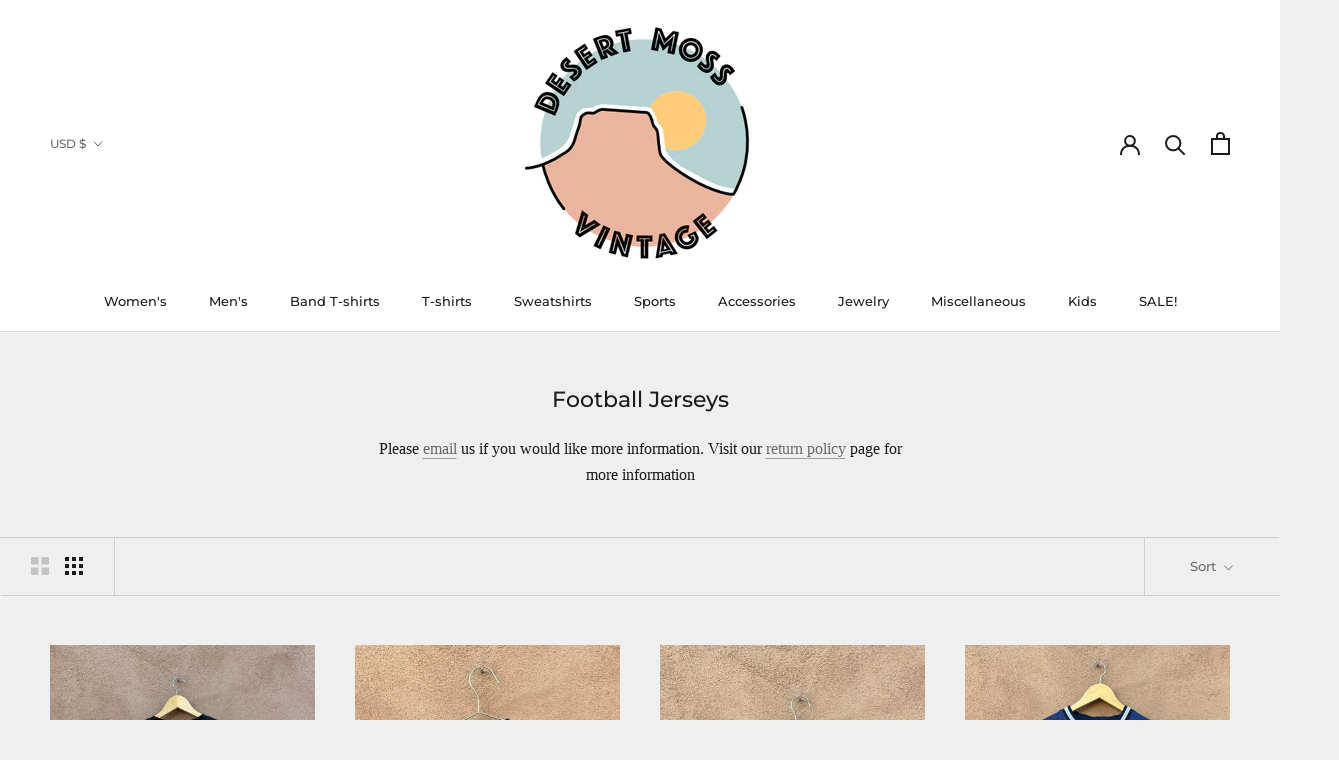

--- FILE ---
content_type: text/html; charset=utf-8
request_url: https://www.desertmossvintage.com/collections/football-jerseys-1
body_size: 39040
content:
<!doctype html>

<html class="no-js" lang="en">
  <head>
    <meta charset="utf-8"> 
    <meta http-equiv="X-UA-Compatible" content="IE=edge,chrome=1">
    <meta name="viewport" content="width=device-width, initial-scale=1.0, height=device-height, minimum-scale=1.0, maximum-scale=1.0">
    <meta name="theme-color" content="">

    <title>
      Vintage Football Jerseys &ndash; DESERT MOSS VINTAGE
    </title><meta name="description" content="Please email us if you would like more information. Visit our return policy page for more information"><link rel="canonical" href="https://www.desertmossvintage.com/collections/football-jerseys-1"><link rel="shortcut icon" href="//www.desertmossvintage.com/cdn/shop/files/PNG_6247d40c-2577-4488-8df9-1cc62e361974_96x.png?v=1757457450" type="image/png"><meta property="og:type" content="website">
  <meta property="og:title" content="Football Jerseys">
  <meta property="og:image" content="http://www.desertmossvintage.com/cdn/shop/files/IMG_0781_c3c9dce2-6c56-43be-980f-872c4ef75050.jpg?v=1762385357">
  <meta property="og:image:secure_url" content="https://www.desertmossvintage.com/cdn/shop/files/IMG_0781_c3c9dce2-6c56-43be-980f-872c4ef75050.jpg?v=1762385357">
  <meta property="og:image:width" content="1048">
  <meta property="og:image:height" content="1398"><meta property="og:description" content="Please email us if you would like more information. Visit our return policy page for more information"><meta property="og:url" content="https://www.desertmossvintage.com/collections/football-jerseys-1">
<meta property="og:site_name" content="DESERT MOSS VINTAGE"><meta name="twitter:card" content="summary"><meta name="twitter:title" content="Football Jerseys">
  <meta name="twitter:description" content="Please email us if you would like more information. Visit our return policy page for more information">
  <meta name="twitter:image" content="https://www.desertmossvintage.com/cdn/shop/files/IMG_0781_c3c9dce2-6c56-43be-980f-872c4ef75050_600x600_crop_center.jpg?v=1762385357">
    <style>
  @font-face {
  font-family: Montserrat;
  font-weight: 500;
  font-style: normal;
  font-display: fallback;
  src: url("//www.desertmossvintage.com/cdn/fonts/montserrat/montserrat_n5.07ef3781d9c78c8b93c98419da7ad4fbeebb6635.woff2") format("woff2"),
       url("//www.desertmossvintage.com/cdn/fonts/montserrat/montserrat_n5.adf9b4bd8b0e4f55a0b203cdd84512667e0d5e4d.woff") format("woff");
}

  

  
  
  

  :root {
    --heading-font-family : Montserrat, sans-serif;
    --heading-font-weight : 500;
    --heading-font-style  : normal;

    --text-font-family : "New York", Iowan Old Style, Apple Garamond, Baskerville, Times New Roman, Droid Serif, Times, Source Serif Pro, serif, Apple Color Emoji, Segoe UI Emoji, Segoe UI Symbol;
    --text-font-weight : 400;
    --text-font-style  : normal;

    --base-text-font-size   : 16px;
    --default-text-font-size: 14px;--background          : #efefef;
    --background-rgb      : 239, 239, 239;
    --light-background    : #ffffff;
    --light-background-rgb: 255, 255, 255;
    --heading-color       : #1c1b1b;
    --text-color          : #1c1b1b;
    --text-color-rgb      : 28, 27, 27;
    --text-color-light    : #6a6a6a;
    --text-color-light-rgb: 106, 106, 106;
    --link-color          : #6a6a6a;
    --link-color-rgb      : 106, 106, 106;
    --border-color        : #cfcfcf;
    --border-color-rgb    : 207, 207, 207;

    --button-background    : #1c1b1b;
    --button-background-rgb: 28, 27, 27;
    --button-text-color    : #ffffff;

    --header-background       : #ffffff;
    --header-heading-color    : #1c1b1b;
    --header-light-text-color : #6a6a6a;
    --header-border-color     : #dddddd;

    --footer-background    : #ffffff;
    --footer-text-color    : #6a6a6a;
    --footer-heading-color : #1c1b1b;
    --footer-border-color  : #e9e9e9;

    --navigation-background      : #1c1b1b;
    --navigation-background-rgb  : 28, 27, 27;
    --navigation-text-color      : #ffffff;
    --navigation-text-color-light: rgba(255, 255, 255, 0.5);
    --navigation-border-color    : rgba(255, 255, 255, 0.25);

    --newsletter-popup-background     : #1c1b1b;
    --newsletter-popup-text-color     : #ffffff;
    --newsletter-popup-text-color-rgb : 255, 255, 255;

    --secondary-elements-background       : #1c1b1b;
    --secondary-elements-background-rgb   : 28, 27, 27;
    --secondary-elements-text-color       : #ffffff;
    --secondary-elements-text-color-light : rgba(255, 255, 255, 0.5);
    --secondary-elements-border-color     : rgba(255, 255, 255, 0.25);

    --product-sale-price-color    : #f94c43;
    --product-sale-price-color-rgb: 249, 76, 67;

    /* Shopify related variables */
    --payment-terms-background-color: #efefef;

    /* Products */

    --horizontal-spacing-four-products-per-row: 40px;
        --horizontal-spacing-two-products-per-row : 40px;

    --vertical-spacing-four-products-per-row: 60px;
        --vertical-spacing-two-products-per-row : 75px;

    /* Animation */
    --drawer-transition-timing: cubic-bezier(0.645, 0.045, 0.355, 1);
    --header-base-height: 80px; /* We set a default for browsers that do not support CSS variables */

    /* Cursors */
    --cursor-zoom-in-svg    : url(//www.desertmossvintage.com/cdn/shop/t/8/assets/cursor-zoom-in.svg?v=170532930330058140181626186078);
    --cursor-zoom-in-2x-svg : url(//www.desertmossvintage.com/cdn/shop/t/8/assets/cursor-zoom-in-2x.svg?v=56685658183649387561626186079);
  }
</style>

<script>
  // IE11 does not have support for CSS variables, so we have to polyfill them
  if (!(((window || {}).CSS || {}).supports && window.CSS.supports('(--a: 0)'))) {
    const script = document.createElement('script');
    script.type = 'text/javascript';
    script.src = 'https://cdn.jsdelivr.net/npm/css-vars-ponyfill@2';
    script.onload = function() {
      cssVars({});
    };

    document.getElementsByTagName('head')[0].appendChild(script);
  }
</script>

    <script>window.performance && window.performance.mark && window.performance.mark('shopify.content_for_header.start');</script><meta name="google-site-verification" content="xHMHXkHs4qgqohdeKpKX__887G5GVnb__C0cSNLL_y4">
<meta name="facebook-domain-verification" content="ij0baxrn61hsqcz1m8z8dgdduba2wy">
<meta name="facebook-domain-verification" content="mpib9wl2f4lt54j4emgcqxpgocfjoq">
<meta name="facebook-domain-verification" content="znh8lw2wjifs30odmf17qbus9pasgk">
<meta id="shopify-digital-wallet" name="shopify-digital-wallet" content="/31713067148/digital_wallets/dialog">
<meta name="shopify-checkout-api-token" content="b27e336b807439b143e4f02bc6b5f857">
<meta id="in-context-paypal-metadata" data-shop-id="31713067148" data-venmo-supported="false" data-environment="production" data-locale="en_US" data-paypal-v4="true" data-currency="USD">
<link rel="alternate" type="application/atom+xml" title="Feed" href="/collections/football-jerseys-1.atom" />
<link rel="next" href="/collections/football-jerseys-1?page=2">
<link rel="alternate" type="application/json+oembed" href="https://www.desertmossvintage.com/collections/football-jerseys-1.oembed">
<script async="async" src="/checkouts/internal/preloads.js?locale=en-US"></script>
<link rel="preconnect" href="https://shop.app" crossorigin="anonymous">
<script async="async" src="https://shop.app/checkouts/internal/preloads.js?locale=en-US&shop_id=31713067148" crossorigin="anonymous"></script>
<script id="apple-pay-shop-capabilities" type="application/json">{"shopId":31713067148,"countryCode":"US","currencyCode":"USD","merchantCapabilities":["supports3DS"],"merchantId":"gid:\/\/shopify\/Shop\/31713067148","merchantName":"DESERT MOSS VINTAGE","requiredBillingContactFields":["postalAddress","email"],"requiredShippingContactFields":["postalAddress","email"],"shippingType":"shipping","supportedNetworks":["visa","masterCard","amex","discover","elo","jcb"],"total":{"type":"pending","label":"DESERT MOSS VINTAGE","amount":"1.00"},"shopifyPaymentsEnabled":true,"supportsSubscriptions":true}</script>
<script id="shopify-features" type="application/json">{"accessToken":"b27e336b807439b143e4f02bc6b5f857","betas":["rich-media-storefront-analytics"],"domain":"www.desertmossvintage.com","predictiveSearch":true,"shopId":31713067148,"locale":"en"}</script>
<script>var Shopify = Shopify || {};
Shopify.shop = "land-of-enchantment-vintage.myshopify.com";
Shopify.locale = "en";
Shopify.currency = {"active":"USD","rate":"1.0"};
Shopify.country = "US";
Shopify.theme = {"name":"Prestige","id":121611878568,"schema_name":"Prestige","schema_version":"4.14.5","theme_store_id":855,"role":"main"};
Shopify.theme.handle = "null";
Shopify.theme.style = {"id":null,"handle":null};
Shopify.cdnHost = "www.desertmossvintage.com/cdn";
Shopify.routes = Shopify.routes || {};
Shopify.routes.root = "/";</script>
<script type="module">!function(o){(o.Shopify=o.Shopify||{}).modules=!0}(window);</script>
<script>!function(o){function n(){var o=[];function n(){o.push(Array.prototype.slice.apply(arguments))}return n.q=o,n}var t=o.Shopify=o.Shopify||{};t.loadFeatures=n(),t.autoloadFeatures=n()}(window);</script>
<script>
  window.ShopifyPay = window.ShopifyPay || {};
  window.ShopifyPay.apiHost = "shop.app\/pay";
  window.ShopifyPay.redirectState = null;
</script>
<script id="shop-js-analytics" type="application/json">{"pageType":"collection"}</script>
<script defer="defer" async type="module" src="//www.desertmossvintage.com/cdn/shopifycloud/shop-js/modules/v2/client.init-shop-cart-sync_BT-GjEfc.en.esm.js"></script>
<script defer="defer" async type="module" src="//www.desertmossvintage.com/cdn/shopifycloud/shop-js/modules/v2/chunk.common_D58fp_Oc.esm.js"></script>
<script defer="defer" async type="module" src="//www.desertmossvintage.com/cdn/shopifycloud/shop-js/modules/v2/chunk.modal_xMitdFEc.esm.js"></script>
<script type="module">
  await import("//www.desertmossvintage.com/cdn/shopifycloud/shop-js/modules/v2/client.init-shop-cart-sync_BT-GjEfc.en.esm.js");
await import("//www.desertmossvintage.com/cdn/shopifycloud/shop-js/modules/v2/chunk.common_D58fp_Oc.esm.js");
await import("//www.desertmossvintage.com/cdn/shopifycloud/shop-js/modules/v2/chunk.modal_xMitdFEc.esm.js");

  window.Shopify.SignInWithShop?.initShopCartSync?.({"fedCMEnabled":true,"windoidEnabled":true});

</script>
<script>
  window.Shopify = window.Shopify || {};
  if (!window.Shopify.featureAssets) window.Shopify.featureAssets = {};
  window.Shopify.featureAssets['shop-js'] = {"shop-cart-sync":["modules/v2/client.shop-cart-sync_DZOKe7Ll.en.esm.js","modules/v2/chunk.common_D58fp_Oc.esm.js","modules/v2/chunk.modal_xMitdFEc.esm.js"],"init-fed-cm":["modules/v2/client.init-fed-cm_B6oLuCjv.en.esm.js","modules/v2/chunk.common_D58fp_Oc.esm.js","modules/v2/chunk.modal_xMitdFEc.esm.js"],"shop-cash-offers":["modules/v2/client.shop-cash-offers_D2sdYoxE.en.esm.js","modules/v2/chunk.common_D58fp_Oc.esm.js","modules/v2/chunk.modal_xMitdFEc.esm.js"],"shop-login-button":["modules/v2/client.shop-login-button_QeVjl5Y3.en.esm.js","modules/v2/chunk.common_D58fp_Oc.esm.js","modules/v2/chunk.modal_xMitdFEc.esm.js"],"pay-button":["modules/v2/client.pay-button_DXTOsIq6.en.esm.js","modules/v2/chunk.common_D58fp_Oc.esm.js","modules/v2/chunk.modal_xMitdFEc.esm.js"],"shop-button":["modules/v2/client.shop-button_DQZHx9pm.en.esm.js","modules/v2/chunk.common_D58fp_Oc.esm.js","modules/v2/chunk.modal_xMitdFEc.esm.js"],"avatar":["modules/v2/client.avatar_BTnouDA3.en.esm.js"],"init-windoid":["modules/v2/client.init-windoid_CR1B-cfM.en.esm.js","modules/v2/chunk.common_D58fp_Oc.esm.js","modules/v2/chunk.modal_xMitdFEc.esm.js"],"init-shop-for-new-customer-accounts":["modules/v2/client.init-shop-for-new-customer-accounts_C_vY_xzh.en.esm.js","modules/v2/client.shop-login-button_QeVjl5Y3.en.esm.js","modules/v2/chunk.common_D58fp_Oc.esm.js","modules/v2/chunk.modal_xMitdFEc.esm.js"],"init-shop-email-lookup-coordinator":["modules/v2/client.init-shop-email-lookup-coordinator_BI7n9ZSv.en.esm.js","modules/v2/chunk.common_D58fp_Oc.esm.js","modules/v2/chunk.modal_xMitdFEc.esm.js"],"init-shop-cart-sync":["modules/v2/client.init-shop-cart-sync_BT-GjEfc.en.esm.js","modules/v2/chunk.common_D58fp_Oc.esm.js","modules/v2/chunk.modal_xMitdFEc.esm.js"],"shop-toast-manager":["modules/v2/client.shop-toast-manager_DiYdP3xc.en.esm.js","modules/v2/chunk.common_D58fp_Oc.esm.js","modules/v2/chunk.modal_xMitdFEc.esm.js"],"init-customer-accounts":["modules/v2/client.init-customer-accounts_D9ZNqS-Q.en.esm.js","modules/v2/client.shop-login-button_QeVjl5Y3.en.esm.js","modules/v2/chunk.common_D58fp_Oc.esm.js","modules/v2/chunk.modal_xMitdFEc.esm.js"],"init-customer-accounts-sign-up":["modules/v2/client.init-customer-accounts-sign-up_iGw4briv.en.esm.js","modules/v2/client.shop-login-button_QeVjl5Y3.en.esm.js","modules/v2/chunk.common_D58fp_Oc.esm.js","modules/v2/chunk.modal_xMitdFEc.esm.js"],"shop-follow-button":["modules/v2/client.shop-follow-button_CqMgW2wH.en.esm.js","modules/v2/chunk.common_D58fp_Oc.esm.js","modules/v2/chunk.modal_xMitdFEc.esm.js"],"checkout-modal":["modules/v2/client.checkout-modal_xHeaAweL.en.esm.js","modules/v2/chunk.common_D58fp_Oc.esm.js","modules/v2/chunk.modal_xMitdFEc.esm.js"],"shop-login":["modules/v2/client.shop-login_D91U-Q7h.en.esm.js","modules/v2/chunk.common_D58fp_Oc.esm.js","modules/v2/chunk.modal_xMitdFEc.esm.js"],"lead-capture":["modules/v2/client.lead-capture_BJmE1dJe.en.esm.js","modules/v2/chunk.common_D58fp_Oc.esm.js","modules/v2/chunk.modal_xMitdFEc.esm.js"],"payment-terms":["modules/v2/client.payment-terms_Ci9AEqFq.en.esm.js","modules/v2/chunk.common_D58fp_Oc.esm.js","modules/v2/chunk.modal_xMitdFEc.esm.js"]};
</script>
<script id="__st">var __st={"a":31713067148,"offset":-25200,"reqid":"88b0f1ae-70d6-41a7-a346-6dcf33678541-1769047826","pageurl":"www.desertmossvintage.com\/collections\/football-jerseys-1","u":"e665d0dc7d14","p":"collection","rtyp":"collection","rid":413118169300};</script>
<script>window.ShopifyPaypalV4VisibilityTracking = true;</script>
<script id="captcha-bootstrap">!function(){'use strict';const t='contact',e='account',n='new_comment',o=[[t,t],['blogs',n],['comments',n],[t,'customer']],c=[[e,'customer_login'],[e,'guest_login'],[e,'recover_customer_password'],[e,'create_customer']],r=t=>t.map((([t,e])=>`form[action*='/${t}']:not([data-nocaptcha='true']) input[name='form_type'][value='${e}']`)).join(','),a=t=>()=>t?[...document.querySelectorAll(t)].map((t=>t.form)):[];function s(){const t=[...o],e=r(t);return a(e)}const i='password',u='form_key',d=['recaptcha-v3-token','g-recaptcha-response','h-captcha-response',i],f=()=>{try{return window.sessionStorage}catch{return}},m='__shopify_v',_=t=>t.elements[u];function p(t,e,n=!1){try{const o=window.sessionStorage,c=JSON.parse(o.getItem(e)),{data:r}=function(t){const{data:e,action:n}=t;return t[m]||n?{data:e,action:n}:{data:t,action:n}}(c);for(const[e,n]of Object.entries(r))t.elements[e]&&(t.elements[e].value=n);n&&o.removeItem(e)}catch(o){console.error('form repopulation failed',{error:o})}}const l='form_type',E='cptcha';function T(t){t.dataset[E]=!0}const w=window,h=w.document,L='Shopify',v='ce_forms',y='captcha';let A=!1;((t,e)=>{const n=(g='f06e6c50-85a8-45c8-87d0-21a2b65856fe',I='https://cdn.shopify.com/shopifycloud/storefront-forms-hcaptcha/ce_storefront_forms_captcha_hcaptcha.v1.5.2.iife.js',D={infoText:'Protected by hCaptcha',privacyText:'Privacy',termsText:'Terms'},(t,e,n)=>{const o=w[L][v],c=o.bindForm;if(c)return c(t,g,e,D).then(n);var r;o.q.push([[t,g,e,D],n]),r=I,A||(h.body.append(Object.assign(h.createElement('script'),{id:'captcha-provider',async:!0,src:r})),A=!0)});var g,I,D;w[L]=w[L]||{},w[L][v]=w[L][v]||{},w[L][v].q=[],w[L][y]=w[L][y]||{},w[L][y].protect=function(t,e){n(t,void 0,e),T(t)},Object.freeze(w[L][y]),function(t,e,n,w,h,L){const[v,y,A,g]=function(t,e,n){const i=e?o:[],u=t?c:[],d=[...i,...u],f=r(d),m=r(i),_=r(d.filter((([t,e])=>n.includes(e))));return[a(f),a(m),a(_),s()]}(w,h,L),I=t=>{const e=t.target;return e instanceof HTMLFormElement?e:e&&e.form},D=t=>v().includes(t);t.addEventListener('submit',(t=>{const e=I(t);if(!e)return;const n=D(e)&&!e.dataset.hcaptchaBound&&!e.dataset.recaptchaBound,o=_(e),c=g().includes(e)&&(!o||!o.value);(n||c)&&t.preventDefault(),c&&!n&&(function(t){try{if(!f())return;!function(t){const e=f();if(!e)return;const n=_(t);if(!n)return;const o=n.value;o&&e.removeItem(o)}(t);const e=Array.from(Array(32),(()=>Math.random().toString(36)[2])).join('');!function(t,e){_(t)||t.append(Object.assign(document.createElement('input'),{type:'hidden',name:u})),t.elements[u].value=e}(t,e),function(t,e){const n=f();if(!n)return;const o=[...t.querySelectorAll(`input[type='${i}']`)].map((({name:t})=>t)),c=[...d,...o],r={};for(const[a,s]of new FormData(t).entries())c.includes(a)||(r[a]=s);n.setItem(e,JSON.stringify({[m]:1,action:t.action,data:r}))}(t,e)}catch(e){console.error('failed to persist form',e)}}(e),e.submit())}));const S=(t,e)=>{t&&!t.dataset[E]&&(n(t,e.some((e=>e===t))),T(t))};for(const o of['focusin','change'])t.addEventListener(o,(t=>{const e=I(t);D(e)&&S(e,y())}));const B=e.get('form_key'),M=e.get(l),P=B&&M;t.addEventListener('DOMContentLoaded',(()=>{const t=y();if(P)for(const e of t)e.elements[l].value===M&&p(e,B);[...new Set([...A(),...v().filter((t=>'true'===t.dataset.shopifyCaptcha))])].forEach((e=>S(e,t)))}))}(h,new URLSearchParams(w.location.search),n,t,e,['guest_login'])})(!0,!0)}();</script>
<script integrity="sha256-4kQ18oKyAcykRKYeNunJcIwy7WH5gtpwJnB7kiuLZ1E=" data-source-attribution="shopify.loadfeatures" defer="defer" src="//www.desertmossvintage.com/cdn/shopifycloud/storefront/assets/storefront/load_feature-a0a9edcb.js" crossorigin="anonymous"></script>
<script crossorigin="anonymous" defer="defer" src="//www.desertmossvintage.com/cdn/shopifycloud/storefront/assets/shopify_pay/storefront-65b4c6d7.js?v=20250812"></script>
<script data-source-attribution="shopify.dynamic_checkout.dynamic.init">var Shopify=Shopify||{};Shopify.PaymentButton=Shopify.PaymentButton||{isStorefrontPortableWallets:!0,init:function(){window.Shopify.PaymentButton.init=function(){};var t=document.createElement("script");t.src="https://www.desertmossvintage.com/cdn/shopifycloud/portable-wallets/latest/portable-wallets.en.js",t.type="module",document.head.appendChild(t)}};
</script>
<script data-source-attribution="shopify.dynamic_checkout.buyer_consent">
  function portableWalletsHideBuyerConsent(e){var t=document.getElementById("shopify-buyer-consent"),n=document.getElementById("shopify-subscription-policy-button");t&&n&&(t.classList.add("hidden"),t.setAttribute("aria-hidden","true"),n.removeEventListener("click",e))}function portableWalletsShowBuyerConsent(e){var t=document.getElementById("shopify-buyer-consent"),n=document.getElementById("shopify-subscription-policy-button");t&&n&&(t.classList.remove("hidden"),t.removeAttribute("aria-hidden"),n.addEventListener("click",e))}window.Shopify?.PaymentButton&&(window.Shopify.PaymentButton.hideBuyerConsent=portableWalletsHideBuyerConsent,window.Shopify.PaymentButton.showBuyerConsent=portableWalletsShowBuyerConsent);
</script>
<script data-source-attribution="shopify.dynamic_checkout.cart.bootstrap">document.addEventListener("DOMContentLoaded",(function(){function t(){return document.querySelector("shopify-accelerated-checkout-cart, shopify-accelerated-checkout")}if(t())Shopify.PaymentButton.init();else{new MutationObserver((function(e,n){t()&&(Shopify.PaymentButton.init(),n.disconnect())})).observe(document.body,{childList:!0,subtree:!0})}}));
</script>
<script id='scb4127' type='text/javascript' async='' src='https://www.desertmossvintage.com/cdn/shopifycloud/privacy-banner/storefront-banner.js'></script><link id="shopify-accelerated-checkout-styles" rel="stylesheet" media="screen" href="https://www.desertmossvintage.com/cdn/shopifycloud/portable-wallets/latest/accelerated-checkout-backwards-compat.css" crossorigin="anonymous">
<style id="shopify-accelerated-checkout-cart">
        #shopify-buyer-consent {
  margin-top: 1em;
  display: inline-block;
  width: 100%;
}

#shopify-buyer-consent.hidden {
  display: none;
}

#shopify-subscription-policy-button {
  background: none;
  border: none;
  padding: 0;
  text-decoration: underline;
  font-size: inherit;
  cursor: pointer;
}

#shopify-subscription-policy-button::before {
  box-shadow: none;
}

      </style>

<script>window.performance && window.performance.mark && window.performance.mark('shopify.content_for_header.end');</script>

    <link rel="stylesheet" href="//www.desertmossvintage.com/cdn/shop/t/8/assets/theme.css?v=172510992918465899441625497545">

    <script>// This allows to expose several variables to the global scope, to be used in scripts
      window.theme = {
        pageType: "collection",
        moneyFormat: "${{amount}}",
        moneyWithCurrencyFormat: "${{amount}} USD",
        productImageSize: "natural",
        searchMode: "product,article",
        showPageTransition: true,
        showElementStaggering: true,
        showImageZooming: true
      };

      window.routes = {
        rootUrl: "\/",
        rootUrlWithoutSlash: '',
        cartUrl: "\/cart",
        cartAddUrl: "\/cart\/add",
        cartChangeUrl: "\/cart\/change",
        searchUrl: "\/search",
        productRecommendationsUrl: "\/recommendations\/products"
      };

      window.languages = {
        cartAddNote: "Add Order Note",
        cartEditNote: "Edit Order Note",
        productImageLoadingError: "This image could not be loaded. Please try to reload the page.",
        productFormAddToCart: "Add to cart",
        productFormUnavailable: "Unavailable",
        productFormSoldOut: "Sold Out",
        shippingEstimatorOneResult: "1 option available:",
        shippingEstimatorMoreResults: "{{count}} options available:",
        shippingEstimatorNoResults: "No shipping could be found"
      };

      window.lazySizesConfig = {
        loadHidden: false,
        hFac: 0.5,
        expFactor: 2,
        ricTimeout: 150,
        lazyClass: 'Image--lazyLoad',
        loadingClass: 'Image--lazyLoading',
        loadedClass: 'Image--lazyLoaded'
      };

      document.documentElement.className = document.documentElement.className.replace('no-js', 'js');
      document.documentElement.style.setProperty('--window-height', window.innerHeight + 'px');

      // We do a quick detection of some features (we could use Modernizr but for so little...)
      (function() {
        document.documentElement.className += ((window.CSS && window.CSS.supports('(position: sticky) or (position: -webkit-sticky)')) ? ' supports-sticky' : ' no-supports-sticky');
        document.documentElement.className += (window.matchMedia('(-moz-touch-enabled: 1), (hover: none)')).matches ? ' no-supports-hover' : ' supports-hover';
      }());
    </script>

    <script src="//www.desertmossvintage.com/cdn/shop/t/8/assets/lazysizes.min.js?v=174358363404432586981617639323" async></script><script src="https://polyfill-fastly.net/v3/polyfill.min.js?unknown=polyfill&features=fetch,Element.prototype.closest,Element.prototype.remove,Element.prototype.classList,Array.prototype.includes,Array.prototype.fill,Object.assign,CustomEvent,IntersectionObserver,IntersectionObserverEntry,URL" defer></script>
    <script src="//www.desertmossvintage.com/cdn/shop/t/8/assets/libs.min.js?v=26178543184394469741617639323" defer></script>
    <script src="//www.desertmossvintage.com/cdn/shop/t/8/assets/theme.min.js?v=67427764916843642421625497546" defer></script>
    <script src="//www.desertmossvintage.com/cdn/shop/t/8/assets/custom.js?v=183944157590872491501617639325" defer></script>

    <script>
      (function () {
        window.onpageshow = function() {
          if (window.theme.showPageTransition) {
            var pageTransition = document.querySelector('.PageTransition');

            if (pageTransition) {
              pageTransition.style.visibility = 'visible';
              pageTransition.style.opacity = '0';
            }
          }

          // When the page is loaded from the cache, we have to reload the cart content
          document.documentElement.dispatchEvent(new CustomEvent('cart:refresh', {
            bubbles: true
          }));
        };
      })();
    </script>

    


  <script type="application/ld+json">
  {
    "@context": "http://schema.org",
    "@type": "BreadcrumbList",
  "itemListElement": [{
      "@type": "ListItem",
      "position": 1,
      "name": "Translation missing: en.general.breadcrumb.home",
      "item": "https://www.desertmossvintage.com"
    },{
          "@type": "ListItem",
          "position": 2,
          "name": "Football Jerseys",
          "item": "https://www.desertmossvintage.com/collections/football-jerseys-1"
        }]
  }
  </script>

   

<script>window.__pagefly_analytics_settings__ = {"acceptTracking":false};</script>
 

<!-- BEGIN app block: shopify://apps/pagefly-page-builder/blocks/app-embed/83e179f7-59a0-4589-8c66-c0dddf959200 -->

<!-- BEGIN app snippet: pagefly-cro-ab-testing-main -->







<script>
  ;(function () {
    const url = new URL(window.location)
    const viewParam = url.searchParams.get('view')
    if (viewParam && viewParam.includes('variant-pf-')) {
      url.searchParams.set('pf_v', viewParam)
      url.searchParams.delete('view')
      window.history.replaceState({}, '', url)
    }
  })()
</script>



<script type='module'>
  
  window.PAGEFLY_CRO = window.PAGEFLY_CRO || {}

  window.PAGEFLY_CRO['data_debug'] = {
    original_template_suffix: "all_collections",
    allow_ab_test: false,
    ab_test_start_time: 0,
    ab_test_end_time: 0,
    today_date_time: 1769047826000,
  }
  window.PAGEFLY_CRO['GA4'] = { enabled: false}
</script>

<!-- END app snippet -->








  <script src='https://cdn.shopify.com/extensions/019bb4f9-aed6-78a3-be91-e9d44663e6bf/pagefly-page-builder-215/assets/pagefly-helper.js' defer='defer'></script>

  <script src='https://cdn.shopify.com/extensions/019bb4f9-aed6-78a3-be91-e9d44663e6bf/pagefly-page-builder-215/assets/pagefly-general-helper.js' defer='defer'></script>

  <script src='https://cdn.shopify.com/extensions/019bb4f9-aed6-78a3-be91-e9d44663e6bf/pagefly-page-builder-215/assets/pagefly-snap-slider.js' defer='defer'></script>

  <script src='https://cdn.shopify.com/extensions/019bb4f9-aed6-78a3-be91-e9d44663e6bf/pagefly-page-builder-215/assets/pagefly-slideshow-v3.js' defer='defer'></script>

  <script src='https://cdn.shopify.com/extensions/019bb4f9-aed6-78a3-be91-e9d44663e6bf/pagefly-page-builder-215/assets/pagefly-slideshow-v4.js' defer='defer'></script>

  <script src='https://cdn.shopify.com/extensions/019bb4f9-aed6-78a3-be91-e9d44663e6bf/pagefly-page-builder-215/assets/pagefly-glider.js' defer='defer'></script>

  <script src='https://cdn.shopify.com/extensions/019bb4f9-aed6-78a3-be91-e9d44663e6bf/pagefly-page-builder-215/assets/pagefly-slideshow-v1-v2.js' defer='defer'></script>

  <script src='https://cdn.shopify.com/extensions/019bb4f9-aed6-78a3-be91-e9d44663e6bf/pagefly-page-builder-215/assets/pagefly-product-media.js' defer='defer'></script>

  <script src='https://cdn.shopify.com/extensions/019bb4f9-aed6-78a3-be91-e9d44663e6bf/pagefly-page-builder-215/assets/pagefly-product.js' defer='defer'></script>


<script id='pagefly-helper-data' type='application/json'>
  {
    "page_optimization": {
      "assets_prefetching": false
    },
    "elements_asset_mapper": {
      "Accordion": "https://cdn.shopify.com/extensions/019bb4f9-aed6-78a3-be91-e9d44663e6bf/pagefly-page-builder-215/assets/pagefly-accordion.js",
      "Accordion3": "https://cdn.shopify.com/extensions/019bb4f9-aed6-78a3-be91-e9d44663e6bf/pagefly-page-builder-215/assets/pagefly-accordion3.js",
      "CountDown": "https://cdn.shopify.com/extensions/019bb4f9-aed6-78a3-be91-e9d44663e6bf/pagefly-page-builder-215/assets/pagefly-countdown.js",
      "GMap1": "https://cdn.shopify.com/extensions/019bb4f9-aed6-78a3-be91-e9d44663e6bf/pagefly-page-builder-215/assets/pagefly-gmap.js",
      "GMap2": "https://cdn.shopify.com/extensions/019bb4f9-aed6-78a3-be91-e9d44663e6bf/pagefly-page-builder-215/assets/pagefly-gmap.js",
      "GMapBasicV2": "https://cdn.shopify.com/extensions/019bb4f9-aed6-78a3-be91-e9d44663e6bf/pagefly-page-builder-215/assets/pagefly-gmap.js",
      "GMapAdvancedV2": "https://cdn.shopify.com/extensions/019bb4f9-aed6-78a3-be91-e9d44663e6bf/pagefly-page-builder-215/assets/pagefly-gmap.js",
      "HTML.Video": "https://cdn.shopify.com/extensions/019bb4f9-aed6-78a3-be91-e9d44663e6bf/pagefly-page-builder-215/assets/pagefly-htmlvideo.js",
      "HTML.Video2": "https://cdn.shopify.com/extensions/019bb4f9-aed6-78a3-be91-e9d44663e6bf/pagefly-page-builder-215/assets/pagefly-htmlvideo2.js",
      "HTML.Video3": "https://cdn.shopify.com/extensions/019bb4f9-aed6-78a3-be91-e9d44663e6bf/pagefly-page-builder-215/assets/pagefly-htmlvideo2.js",
      "BackgroundVideo": "https://cdn.shopify.com/extensions/019bb4f9-aed6-78a3-be91-e9d44663e6bf/pagefly-page-builder-215/assets/pagefly-htmlvideo2.js",
      "Instagram": "https://cdn.shopify.com/extensions/019bb4f9-aed6-78a3-be91-e9d44663e6bf/pagefly-page-builder-215/assets/pagefly-instagram.js",
      "Instagram2": "https://cdn.shopify.com/extensions/019bb4f9-aed6-78a3-be91-e9d44663e6bf/pagefly-page-builder-215/assets/pagefly-instagram.js",
      "Insta3": "https://cdn.shopify.com/extensions/019bb4f9-aed6-78a3-be91-e9d44663e6bf/pagefly-page-builder-215/assets/pagefly-instagram3.js",
      "Tabs": "https://cdn.shopify.com/extensions/019bb4f9-aed6-78a3-be91-e9d44663e6bf/pagefly-page-builder-215/assets/pagefly-tab.js",
      "Tabs3": "https://cdn.shopify.com/extensions/019bb4f9-aed6-78a3-be91-e9d44663e6bf/pagefly-page-builder-215/assets/pagefly-tab3.js",
      "ProductBox": "https://cdn.shopify.com/extensions/019bb4f9-aed6-78a3-be91-e9d44663e6bf/pagefly-page-builder-215/assets/pagefly-cart.js",
      "FBPageBox2": "https://cdn.shopify.com/extensions/019bb4f9-aed6-78a3-be91-e9d44663e6bf/pagefly-page-builder-215/assets/pagefly-facebook.js",
      "FBLikeButton2": "https://cdn.shopify.com/extensions/019bb4f9-aed6-78a3-be91-e9d44663e6bf/pagefly-page-builder-215/assets/pagefly-facebook.js",
      "TwitterFeed2": "https://cdn.shopify.com/extensions/019bb4f9-aed6-78a3-be91-e9d44663e6bf/pagefly-page-builder-215/assets/pagefly-twitter.js",
      "Paragraph4": "https://cdn.shopify.com/extensions/019bb4f9-aed6-78a3-be91-e9d44663e6bf/pagefly-page-builder-215/assets/pagefly-paragraph4.js",

      "AliReviews": "https://cdn.shopify.com/extensions/019bb4f9-aed6-78a3-be91-e9d44663e6bf/pagefly-page-builder-215/assets/pagefly-3rd-elements.js",
      "BackInStock": "https://cdn.shopify.com/extensions/019bb4f9-aed6-78a3-be91-e9d44663e6bf/pagefly-page-builder-215/assets/pagefly-3rd-elements.js",
      "GloboBackInStock": "https://cdn.shopify.com/extensions/019bb4f9-aed6-78a3-be91-e9d44663e6bf/pagefly-page-builder-215/assets/pagefly-3rd-elements.js",
      "GrowaveWishlist": "https://cdn.shopify.com/extensions/019bb4f9-aed6-78a3-be91-e9d44663e6bf/pagefly-page-builder-215/assets/pagefly-3rd-elements.js",
      "InfiniteOptionsShopPad": "https://cdn.shopify.com/extensions/019bb4f9-aed6-78a3-be91-e9d44663e6bf/pagefly-page-builder-215/assets/pagefly-3rd-elements.js",
      "InkybayProductPersonalizer": "https://cdn.shopify.com/extensions/019bb4f9-aed6-78a3-be91-e9d44663e6bf/pagefly-page-builder-215/assets/pagefly-3rd-elements.js",
      "LimeSpot": "https://cdn.shopify.com/extensions/019bb4f9-aed6-78a3-be91-e9d44663e6bf/pagefly-page-builder-215/assets/pagefly-3rd-elements.js",
      "Loox": "https://cdn.shopify.com/extensions/019bb4f9-aed6-78a3-be91-e9d44663e6bf/pagefly-page-builder-215/assets/pagefly-3rd-elements.js",
      "Opinew": "https://cdn.shopify.com/extensions/019bb4f9-aed6-78a3-be91-e9d44663e6bf/pagefly-page-builder-215/assets/pagefly-3rd-elements.js",
      "Powr": "https://cdn.shopify.com/extensions/019bb4f9-aed6-78a3-be91-e9d44663e6bf/pagefly-page-builder-215/assets/pagefly-3rd-elements.js",
      "ProductReviews": "https://cdn.shopify.com/extensions/019bb4f9-aed6-78a3-be91-e9d44663e6bf/pagefly-page-builder-215/assets/pagefly-3rd-elements.js",
      "PushOwl": "https://cdn.shopify.com/extensions/019bb4f9-aed6-78a3-be91-e9d44663e6bf/pagefly-page-builder-215/assets/pagefly-3rd-elements.js",
      "ReCharge": "https://cdn.shopify.com/extensions/019bb4f9-aed6-78a3-be91-e9d44663e6bf/pagefly-page-builder-215/assets/pagefly-3rd-elements.js",
      "Rivyo": "https://cdn.shopify.com/extensions/019bb4f9-aed6-78a3-be91-e9d44663e6bf/pagefly-page-builder-215/assets/pagefly-3rd-elements.js",
      "TrackingMore": "https://cdn.shopify.com/extensions/019bb4f9-aed6-78a3-be91-e9d44663e6bf/pagefly-page-builder-215/assets/pagefly-3rd-elements.js",
      "Vitals": "https://cdn.shopify.com/extensions/019bb4f9-aed6-78a3-be91-e9d44663e6bf/pagefly-page-builder-215/assets/pagefly-3rd-elements.js",
      "Wiser": "https://cdn.shopify.com/extensions/019bb4f9-aed6-78a3-be91-e9d44663e6bf/pagefly-page-builder-215/assets/pagefly-3rd-elements.js"
    },
    "custom_elements_mapper": {
      "pf-click-action-element": "https://cdn.shopify.com/extensions/019bb4f9-aed6-78a3-be91-e9d44663e6bf/pagefly-page-builder-215/assets/pagefly-click-action-element.js",
      "pf-dialog-element": "https://cdn.shopify.com/extensions/019bb4f9-aed6-78a3-be91-e9d44663e6bf/pagefly-page-builder-215/assets/pagefly-dialog-element.js"
    }
  }
</script>


<!-- END app block --><link href="https://monorail-edge.shopifysvc.com" rel="dns-prefetch">
<script>(function(){if ("sendBeacon" in navigator && "performance" in window) {try {var session_token_from_headers = performance.getEntriesByType('navigation')[0].serverTiming.find(x => x.name == '_s').description;} catch {var session_token_from_headers = undefined;}var session_cookie_matches = document.cookie.match(/_shopify_s=([^;]*)/);var session_token_from_cookie = session_cookie_matches && session_cookie_matches.length === 2 ? session_cookie_matches[1] : "";var session_token = session_token_from_headers || session_token_from_cookie || "";function handle_abandonment_event(e) {var entries = performance.getEntries().filter(function(entry) {return /monorail-edge.shopifysvc.com/.test(entry.name);});if (!window.abandonment_tracked && entries.length === 0) {window.abandonment_tracked = true;var currentMs = Date.now();var navigation_start = performance.timing.navigationStart;var payload = {shop_id: 31713067148,url: window.location.href,navigation_start,duration: currentMs - navigation_start,session_token,page_type: "collection"};window.navigator.sendBeacon("https://monorail-edge.shopifysvc.com/v1/produce", JSON.stringify({schema_id: "online_store_buyer_site_abandonment/1.1",payload: payload,metadata: {event_created_at_ms: currentMs,event_sent_at_ms: currentMs}}));}}window.addEventListener('pagehide', handle_abandonment_event);}}());</script>
<script id="web-pixels-manager-setup">(function e(e,d,r,n,o){if(void 0===o&&(o={}),!Boolean(null===(a=null===(i=window.Shopify)||void 0===i?void 0:i.analytics)||void 0===a?void 0:a.replayQueue)){var i,a;window.Shopify=window.Shopify||{};var t=window.Shopify;t.analytics=t.analytics||{};var s=t.analytics;s.replayQueue=[],s.publish=function(e,d,r){return s.replayQueue.push([e,d,r]),!0};try{self.performance.mark("wpm:start")}catch(e){}var l=function(){var e={modern:/Edge?\/(1{2}[4-9]|1[2-9]\d|[2-9]\d{2}|\d{4,})\.\d+(\.\d+|)|Firefox\/(1{2}[4-9]|1[2-9]\d|[2-9]\d{2}|\d{4,})\.\d+(\.\d+|)|Chrom(ium|e)\/(9{2}|\d{3,})\.\d+(\.\d+|)|(Maci|X1{2}).+ Version\/(15\.\d+|(1[6-9]|[2-9]\d|\d{3,})\.\d+)([,.]\d+|)( \(\w+\)|)( Mobile\/\w+|) Safari\/|Chrome.+OPR\/(9{2}|\d{3,})\.\d+\.\d+|(CPU[ +]OS|iPhone[ +]OS|CPU[ +]iPhone|CPU IPhone OS|CPU iPad OS)[ +]+(15[._]\d+|(1[6-9]|[2-9]\d|\d{3,})[._]\d+)([._]\d+|)|Android:?[ /-](13[3-9]|1[4-9]\d|[2-9]\d{2}|\d{4,})(\.\d+|)(\.\d+|)|Android.+Firefox\/(13[5-9]|1[4-9]\d|[2-9]\d{2}|\d{4,})\.\d+(\.\d+|)|Android.+Chrom(ium|e)\/(13[3-9]|1[4-9]\d|[2-9]\d{2}|\d{4,})\.\d+(\.\d+|)|SamsungBrowser\/([2-9]\d|\d{3,})\.\d+/,legacy:/Edge?\/(1[6-9]|[2-9]\d|\d{3,})\.\d+(\.\d+|)|Firefox\/(5[4-9]|[6-9]\d|\d{3,})\.\d+(\.\d+|)|Chrom(ium|e)\/(5[1-9]|[6-9]\d|\d{3,})\.\d+(\.\d+|)([\d.]+$|.*Safari\/(?![\d.]+ Edge\/[\d.]+$))|(Maci|X1{2}).+ Version\/(10\.\d+|(1[1-9]|[2-9]\d|\d{3,})\.\d+)([,.]\d+|)( \(\w+\)|)( Mobile\/\w+|) Safari\/|Chrome.+OPR\/(3[89]|[4-9]\d|\d{3,})\.\d+\.\d+|(CPU[ +]OS|iPhone[ +]OS|CPU[ +]iPhone|CPU IPhone OS|CPU iPad OS)[ +]+(10[._]\d+|(1[1-9]|[2-9]\d|\d{3,})[._]\d+)([._]\d+|)|Android:?[ /-](13[3-9]|1[4-9]\d|[2-9]\d{2}|\d{4,})(\.\d+|)(\.\d+|)|Mobile Safari.+OPR\/([89]\d|\d{3,})\.\d+\.\d+|Android.+Firefox\/(13[5-9]|1[4-9]\d|[2-9]\d{2}|\d{4,})\.\d+(\.\d+|)|Android.+Chrom(ium|e)\/(13[3-9]|1[4-9]\d|[2-9]\d{2}|\d{4,})\.\d+(\.\d+|)|Android.+(UC? ?Browser|UCWEB|U3)[ /]?(15\.([5-9]|\d{2,})|(1[6-9]|[2-9]\d|\d{3,})\.\d+)\.\d+|SamsungBrowser\/(5\.\d+|([6-9]|\d{2,})\.\d+)|Android.+MQ{2}Browser\/(14(\.(9|\d{2,})|)|(1[5-9]|[2-9]\d|\d{3,})(\.\d+|))(\.\d+|)|K[Aa][Ii]OS\/(3\.\d+|([4-9]|\d{2,})\.\d+)(\.\d+|)/},d=e.modern,r=e.legacy,n=navigator.userAgent;return n.match(d)?"modern":n.match(r)?"legacy":"unknown"}(),u="modern"===l?"modern":"legacy",c=(null!=n?n:{modern:"",legacy:""})[u],f=function(e){return[e.baseUrl,"/wpm","/b",e.hashVersion,"modern"===e.buildTarget?"m":"l",".js"].join("")}({baseUrl:d,hashVersion:r,buildTarget:u}),m=function(e){var d=e.version,r=e.bundleTarget,n=e.surface,o=e.pageUrl,i=e.monorailEndpoint;return{emit:function(e){var a=e.status,t=e.errorMsg,s=(new Date).getTime(),l=JSON.stringify({metadata:{event_sent_at_ms:s},events:[{schema_id:"web_pixels_manager_load/3.1",payload:{version:d,bundle_target:r,page_url:o,status:a,surface:n,error_msg:t},metadata:{event_created_at_ms:s}}]});if(!i)return console&&console.warn&&console.warn("[Web Pixels Manager] No Monorail endpoint provided, skipping logging."),!1;try{return self.navigator.sendBeacon.bind(self.navigator)(i,l)}catch(e){}var u=new XMLHttpRequest;try{return u.open("POST",i,!0),u.setRequestHeader("Content-Type","text/plain"),u.send(l),!0}catch(e){return console&&console.warn&&console.warn("[Web Pixels Manager] Got an unhandled error while logging to Monorail."),!1}}}}({version:r,bundleTarget:l,surface:e.surface,pageUrl:self.location.href,monorailEndpoint:e.monorailEndpoint});try{o.browserTarget=l,function(e){var d=e.src,r=e.async,n=void 0===r||r,o=e.onload,i=e.onerror,a=e.sri,t=e.scriptDataAttributes,s=void 0===t?{}:t,l=document.createElement("script"),u=document.querySelector("head"),c=document.querySelector("body");if(l.async=n,l.src=d,a&&(l.integrity=a,l.crossOrigin="anonymous"),s)for(var f in s)if(Object.prototype.hasOwnProperty.call(s,f))try{l.dataset[f]=s[f]}catch(e){}if(o&&l.addEventListener("load",o),i&&l.addEventListener("error",i),u)u.appendChild(l);else{if(!c)throw new Error("Did not find a head or body element to append the script");c.appendChild(l)}}({src:f,async:!0,onload:function(){if(!function(){var e,d;return Boolean(null===(d=null===(e=window.Shopify)||void 0===e?void 0:e.analytics)||void 0===d?void 0:d.initialized)}()){var d=window.webPixelsManager.init(e)||void 0;if(d){var r=window.Shopify.analytics;r.replayQueue.forEach((function(e){var r=e[0],n=e[1],o=e[2];d.publishCustomEvent(r,n,o)})),r.replayQueue=[],r.publish=d.publishCustomEvent,r.visitor=d.visitor,r.initialized=!0}}},onerror:function(){return m.emit({status:"failed",errorMsg:"".concat(f," has failed to load")})},sri:function(e){var d=/^sha384-[A-Za-z0-9+/=]+$/;return"string"==typeof e&&d.test(e)}(c)?c:"",scriptDataAttributes:o}),m.emit({status:"loading"})}catch(e){m.emit({status:"failed",errorMsg:(null==e?void 0:e.message)||"Unknown error"})}}})({shopId: 31713067148,storefrontBaseUrl: "https://www.desertmossvintage.com",extensionsBaseUrl: "https://extensions.shopifycdn.com/cdn/shopifycloud/web-pixels-manager",monorailEndpoint: "https://monorail-edge.shopifysvc.com/unstable/produce_batch",surface: "storefront-renderer",enabledBetaFlags: ["2dca8a86"],webPixelsConfigList: [{"id":"449151188","configuration":"{\"config\":\"{\\\"pixel_id\\\":\\\"G-F55G8DXZ3Q\\\",\\\"target_country\\\":\\\"US\\\",\\\"gtag_events\\\":[{\\\"type\\\":\\\"search\\\",\\\"action_label\\\":[\\\"G-F55G8DXZ3Q\\\",\\\"AW-624204624\\\/qoKQCOH4tdMBENC20qkC\\\"]},{\\\"type\\\":\\\"begin_checkout\\\",\\\"action_label\\\":[\\\"G-F55G8DXZ3Q\\\",\\\"AW-624204624\\\/9B63CN74tdMBENC20qkC\\\"]},{\\\"type\\\":\\\"view_item\\\",\\\"action_label\\\":[\\\"G-F55G8DXZ3Q\\\",\\\"AW-624204624\\\/HP6hCNj4tdMBENC20qkC\\\",\\\"MC-SZSEGZNW5P\\\"]},{\\\"type\\\":\\\"purchase\\\",\\\"action_label\\\":[\\\"G-F55G8DXZ3Q\\\",\\\"AW-624204624\\\/6UDdCOX2tdMBENC20qkC\\\",\\\"MC-SZSEGZNW5P\\\"]},{\\\"type\\\":\\\"page_view\\\",\\\"action_label\\\":[\\\"G-F55G8DXZ3Q\\\",\\\"AW-624204624\\\/nn7BCOL2tdMBENC20qkC\\\",\\\"MC-SZSEGZNW5P\\\"]},{\\\"type\\\":\\\"add_payment_info\\\",\\\"action_label\\\":[\\\"G-F55G8DXZ3Q\\\",\\\"AW-624204624\\\/D4W-COT4tdMBENC20qkC\\\"]},{\\\"type\\\":\\\"add_to_cart\\\",\\\"action_label\\\":[\\\"G-F55G8DXZ3Q\\\",\\\"AW-624204624\\\/N5fXCNv4tdMBENC20qkC\\\"]}],\\\"enable_monitoring_mode\\\":false}\"}","eventPayloadVersion":"v1","runtimeContext":"OPEN","scriptVersion":"b2a88bafab3e21179ed38636efcd8a93","type":"APP","apiClientId":1780363,"privacyPurposes":[],"dataSharingAdjustments":{"protectedCustomerApprovalScopes":["read_customer_address","read_customer_email","read_customer_name","read_customer_personal_data","read_customer_phone"]}},{"id":"195002580","configuration":"{\"pixel_id\":\"564886894453124\",\"pixel_type\":\"facebook_pixel\",\"metaapp_system_user_token\":\"-\"}","eventPayloadVersion":"v1","runtimeContext":"OPEN","scriptVersion":"ca16bc87fe92b6042fbaa3acc2fbdaa6","type":"APP","apiClientId":2329312,"privacyPurposes":["ANALYTICS","MARKETING","SALE_OF_DATA"],"dataSharingAdjustments":{"protectedCustomerApprovalScopes":["read_customer_address","read_customer_email","read_customer_name","read_customer_personal_data","read_customer_phone"]}},{"id":"62619860","eventPayloadVersion":"v1","runtimeContext":"LAX","scriptVersion":"1","type":"CUSTOM","privacyPurposes":["MARKETING"],"name":"Meta pixel (migrated)"},{"id":"shopify-app-pixel","configuration":"{}","eventPayloadVersion":"v1","runtimeContext":"STRICT","scriptVersion":"0450","apiClientId":"shopify-pixel","type":"APP","privacyPurposes":["ANALYTICS","MARKETING"]},{"id":"shopify-custom-pixel","eventPayloadVersion":"v1","runtimeContext":"LAX","scriptVersion":"0450","apiClientId":"shopify-pixel","type":"CUSTOM","privacyPurposes":["ANALYTICS","MARKETING"]}],isMerchantRequest: false,initData: {"shop":{"name":"DESERT MOSS VINTAGE","paymentSettings":{"currencyCode":"USD"},"myshopifyDomain":"land-of-enchantment-vintage.myshopify.com","countryCode":"US","storefrontUrl":"https:\/\/www.desertmossvintage.com"},"customer":null,"cart":null,"checkout":null,"productVariants":[],"purchasingCompany":null},},"https://www.desertmossvintage.com/cdn","fcfee988w5aeb613cpc8e4bc33m6693e112",{"modern":"","legacy":""},{"shopId":"31713067148","storefrontBaseUrl":"https:\/\/www.desertmossvintage.com","extensionBaseUrl":"https:\/\/extensions.shopifycdn.com\/cdn\/shopifycloud\/web-pixels-manager","surface":"storefront-renderer","enabledBetaFlags":"[\"2dca8a86\"]","isMerchantRequest":"false","hashVersion":"fcfee988w5aeb613cpc8e4bc33m6693e112","publish":"custom","events":"[[\"page_viewed\",{}],[\"collection_viewed\",{\"collection\":{\"id\":\"413118169300\",\"title\":\"Football Jerseys\",\"productVariants\":[{\"price\":{\"amount\":70.0,\"currencyCode\":\"USD\"},\"product\":{\"title\":\"Ben Roethlisberger Striped Pittsburg Steelers Jersey\",\"vendor\":\"Desert Moss Vintage\",\"id\":\"8980945928404\",\"untranslatedTitle\":\"Ben Roethlisberger Striped Pittsburg Steelers Jersey\",\"url\":\"\/products\/ben-roethlisberger-striped-pittsburg-steelers-jersey\",\"type\":\"Jerseys\"},\"id\":\"47210341236948\",\"image\":{\"src\":\"\/\/www.desertmossvintage.com\/cdn\/shop\/files\/IMG_0781_c3c9dce2-6c56-43be-980f-872c4ef75050.jpg?v=1762385357\"},\"sku\":\"25su6\",\"title\":\"Default Title\",\"untranslatedTitle\":\"Default Title\"},{\"price\":{\"amount\":37.0,\"currencyCode\":\"USD\"},\"product\":{\"title\":\"Arizona Cardinals Kyler Murray Kids 6\/7 Jersey\",\"vendor\":\"Desert Moss Vintage\",\"id\":\"8978594988244\",\"untranslatedTitle\":\"Arizona Cardinals Kyler Murray Kids 6\/7 Jersey\",\"url\":\"\/products\/arizona-cardinals-kyler-murray-kids-6-7-jersey\",\"type\":\"Jerseys\"},\"id\":\"47197390733524\",\"image\":{\"src\":\"\/\/www.desertmossvintage.com\/cdn\/shop\/files\/IMG_0430_46000924-677b-4392-8ff1-3ff68dd67658.jpg?v=1762038535\"},\"sku\":null,\"title\":\"Default Title\",\"untranslatedTitle\":\"Default Title\"},{\"price\":{\"amount\":65.0,\"currencyCode\":\"USD\"},\"product\":{\"title\":\"Baltimore Ravens Joe Flacco Youth 8\/10 Jersey\",\"vendor\":\"Desert Moss Vintage\",\"id\":\"8978594791636\",\"untranslatedTitle\":\"Baltimore Ravens Joe Flacco Youth 8\/10 Jersey\",\"url\":\"\/products\/baltimore-ravens-joe-flacco-youth-8-10-jersey\",\"type\":\"Jerseys\"},\"id\":\"47197390438612\",\"image\":{\"src\":\"\/\/www.desertmossvintage.com\/cdn\/shop\/files\/IMG_0426_6f6d7c45-6996-4faa-8a54-3096c0e126a7.jpg?v=1762038474\"},\"sku\":null,\"title\":\"Default Title\",\"untranslatedTitle\":\"Default Title\"},{\"price\":{\"amount\":85.0,\"currencyCode\":\"USD\"},\"product\":{\"title\":\"Dallas Cowboys Roy Williams #38 XL Jersey\",\"vendor\":\"Desert Moss Vintage\",\"id\":\"8925083009236\",\"untranslatedTitle\":\"Dallas Cowboys Roy Williams #38 XL Jersey\",\"url\":\"\/products\/dallas-cowboys-roy-williams-38-xl-jersey\",\"type\":\"Jerseys\"},\"id\":\"46890445177044\",\"image\":{\"src\":\"\/\/www.desertmossvintage.com\/cdn\/shop\/files\/IMG_7693_4e346f85-2608-4934-af20-eaa0d1ec09a1.jpg?v=1757454128\"},\"sku\":null,\"title\":\"Default Title\",\"untranslatedTitle\":\"Default Title\"},{\"price\":{\"amount\":250.0,\"currencyCode\":\"USD\"},\"product\":{\"title\":\"90's Champion Reggie White #92 Green Bay Packers Jersey\",\"vendor\":\"Desert Moss Vintage\",\"id\":\"8897266974932\",\"untranslatedTitle\":\"90's Champion Reggie White #92 Green Bay Packers Jersey\",\"url\":\"\/products\/90s-champion-reggie-white-92-green-bay-packers-jersey\",\"type\":\"Jerseys\"},\"id\":\"46661875957972\",\"image\":{\"src\":\"\/\/www.desertmossvintage.com\/cdn\/shop\/files\/IMG_6138_aeeb6ee3-0538-4fbb-91e2-dddcb8f49a0a.jpg?v=1754777176\"},\"sku\":null,\"title\":\"Default Title\",\"untranslatedTitle\":\"Default Title\"},{\"price\":{\"amount\":70.0,\"currencyCode\":\"USD\"},\"product\":{\"title\":\"90's Virginia Tech Hokies Football Jersey, Medium\",\"vendor\":\"Desert Moss Vintage\",\"id\":\"8813036503252\",\"untranslatedTitle\":\"90's Virginia Tech Hokies Football Jersey, Medium\",\"url\":\"\/products\/90s-virginia-tech-hokies-football-jersey-medium\",\"type\":\"Jerseys\"},\"id\":\"46229828174036\",\"image\":{\"src\":\"\/\/www.desertmossvintage.com\/cdn\/shop\/files\/IMG_8992_84c3fd0b-ba9f-49fa-a75f-c15e9e2fe436.jpg?v=1745088603\"},\"sku\":\"25FW27\",\"title\":\"Default Title\",\"untranslatedTitle\":\"Default Title\"},{\"price\":{\"amount\":95.0,\"currencyCode\":\"USD\"},\"product\":{\"title\":\"Oklahoma Sooners 1980's Jersey #41\",\"vendor\":\"Desert Moss Vintage\",\"id\":\"8702990876884\",\"untranslatedTitle\":\"Oklahoma Sooners 1980's Jersey #41\",\"url\":\"\/products\/oklahoma-sooners-1980s-jersey-41\",\"type\":\"Jerseys\"},\"id\":\"45887753945300\",\"image\":{\"src\":\"\/\/www.desertmossvintage.com\/cdn\/shop\/files\/IMG_1680_5b483ef3-ac08-4d1e-b2f8-2486914c0969.jpg?v=1733506980\"},\"sku\":\"24SFTJJ\",\"title\":\"Default Title\",\"untranslatedTitle\":\"Default Title\"},{\"price\":{\"amount\":125.0,\"currencyCode\":\"USD\"},\"product\":{\"title\":\"Reggie Bush New Orleans Saints Jersey\",\"vendor\":\"Desert Moss Vintage\",\"id\":\"8637817913556\",\"untranslatedTitle\":\"Reggie Bush New Orleans Saints Jersey\",\"url\":\"\/products\/reggie-bush-new-orleans-saints-jersey\",\"type\":\"Jerseys\"},\"id\":\"45662930469076\",\"image\":{\"src\":\"\/\/www.desertmossvintage.com\/cdn\/shop\/files\/IMG_5555_9922cae1-29ab-4901-b98c-3b577de0c9fc.jpg?v=1727204756\"},\"sku\":\"24WC46\",\"title\":\"Default Title\",\"untranslatedTitle\":\"Default Title\"},{\"price\":{\"amount\":150.0,\"currencyCode\":\"USD\"},\"product\":{\"title\":\"1980's University of Wisconsin Badgers Football Jersey\",\"vendor\":\"Desert Moss Vintage\",\"id\":\"8614073958612\",\"untranslatedTitle\":\"1980's University of Wisconsin Badgers Football Jersey\",\"url\":\"\/products\/1980s-university-of-wisconsin-badgers-football-jersey\",\"type\":\"Jerseys\"},\"id\":\"45604864950484\",\"image\":{\"src\":\"\/\/www.desertmossvintage.com\/cdn\/shop\/files\/IMG_4139_6a876704-fc45-413a-84de-5f26a2e3974f.jpg?v=1725740006\"},\"sku\":\"24WC46\",\"title\":\"Default Title\",\"untranslatedTitle\":\"Default Title\"},{\"price\":{\"amount\":70.0,\"currencyCode\":\"USD\"},\"product\":{\"title\":\"Denver Broncos Logo 7 John Elway Jersey\",\"vendor\":\"Desert Moss Vintage\",\"id\":\"8601238798548\",\"untranslatedTitle\":\"Denver Broncos Logo 7 John Elway Jersey\",\"url\":\"\/products\/denver-broncos-logo-7-john-elway-jersey\",\"type\":\"Jerseys\"},\"id\":\"45572954292436\",\"image\":{\"src\":\"\/\/www.desertmossvintage.com\/cdn\/shop\/files\/IMG_2927_f985fa54-cd2c-4fe9-9a11-0c1c3af3e1eb.jpg?v=1724879238\"},\"sku\":null,\"title\":\"Default Title\",\"untranslatedTitle\":\"Default Title\"},{\"price\":{\"amount\":45.0,\"currencyCode\":\"USD\"},\"product\":{\"title\":\"Cardinals Fitzgerald #11 Jersey\",\"vendor\":\"DESERT MOSS VINTAGE\",\"id\":\"8580745494740\",\"untranslatedTitle\":\"Cardinals Fitzgerald #11 Jersey\",\"url\":\"\/products\/cardinals-fitzgerald-11-jersey\",\"type\":\"Jerseys\"},\"id\":\"45512196325588\",\"image\":{\"src\":\"\/\/www.desertmossvintage.com\/cdn\/shop\/files\/IMG_1070.jpg?v=1723065439\"},\"sku\":\"24WC34\",\"title\":\"Default Title\",\"untranslatedTitle\":\"Default Title\"},{\"price\":{\"amount\":35.0,\"currencyCode\":\"USD\"},\"product\":{\"title\":\"Blue Mesh Football Jersey - 80's Single Stitch\",\"vendor\":\"DESERT MOSS VINTAGE\",\"id\":\"8350702600404\",\"untranslatedTitle\":\"Blue Mesh Football Jersey - 80's Single Stitch\",\"url\":\"\/products\/blue-mesh-football-jersey-80s-single-stitch\",\"type\":\"T-shirts\"},\"id\":\"44984063000788\",\"image\":{\"src\":\"\/\/www.desertmossvintage.com\/cdn\/shop\/files\/IMG_6181_c9191073-9650-4abd-b748-f11114077c5f.jpg?v=1714507430\"},\"sku\":\"25su3\",\"title\":\"Default Title\",\"untranslatedTitle\":\"Default Title\"},{\"price\":{\"amount\":40.0,\"currencyCode\":\"USD\"},\"product\":{\"title\":\"Charles Wooden Raiders Jersey - Champion\",\"vendor\":\"Desert Moss Vintage\",\"id\":\"8315452326100\",\"untranslatedTitle\":\"Charles Wooden Raiders Jersey - Champion\",\"url\":\"\/products\/charles-wooden-raiders-jersey-champion\",\"type\":\"Jerseys\"},\"id\":\"44921068585172\",\"image\":{\"src\":\"\/\/www.desertmossvintage.com\/cdn\/shop\/files\/IMG_5015_b831884b-c76d-46e7-92e9-3158b0cc511d.jpg?v=1713990474\"},\"sku\":null,\"title\":\"Default Title\",\"untranslatedTitle\":\"Default Title\"},{\"price\":{\"amount\":100.0,\"currencyCode\":\"USD\"},\"product\":{\"title\":\"Tom Brady Patriots Jersey -2XL\",\"vendor\":\"Desert Moss Vintage\",\"id\":\"8170675765460\",\"untranslatedTitle\":\"Tom Brady Patriots Jersey -2XL\",\"url\":\"\/products\/tom-brady-patriots-jersey-2xl\",\"type\":\"Jerseys\"},\"id\":\"44526382383316\",\"image\":{\"src\":\"\/\/www.desertmossvintage.com\/cdn\/shop\/files\/IMG_2321_dcfda523-ac33-4e7b-a579-68cebecad11a.jpg?v=1710602173\"},\"sku\":null,\"title\":\"Default Title\",\"untranslatedTitle\":\"Default Title\"},{\"price\":{\"amount\":60.0,\"currencyCode\":\"USD\"},\"product\":{\"title\":\"Notre Dame Champion Jersey #1 - Size 48\",\"vendor\":\"Desert Moss Vintage\",\"id\":\"8122565853396\",\"untranslatedTitle\":\"Notre Dame Champion Jersey #1 - Size 48\",\"url\":\"\/products\/notre-dame-champion-jersey-1-size-48\",\"type\":\"Jerseys\"},\"id\":\"44387814473940\",\"image\":{\"src\":\"\/\/www.desertmossvintage.com\/cdn\/shop\/files\/IMG_9502_e1a5e07d-3db5-4633-a3be-427038e66b00.jpg?v=1707429627\"},\"sku\":\"24SFTJJ\",\"title\":\"Default Title\",\"untranslatedTitle\":\"Default Title\"},{\"price\":{\"amount\":125.0,\"currencyCode\":\"USD\"},\"product\":{\"title\":\"Ohio State #7 Football Jersey Size 48\/Large\",\"vendor\":\"Desert Moss Vintage\",\"id\":\"8092025487572\",\"untranslatedTitle\":\"Ohio State #7 Football Jersey Size 48\/Large\",\"url\":\"\/products\/ohio-state-7-football-jersey-size-48-large\",\"type\":\"Jerseys\"},\"id\":\"44246690037972\",\"image\":{\"src\":\"\/\/www.desertmossvintage.com\/cdn\/shop\/files\/IMG_8466_bdb8486b-4daa-476f-a2f3-28bd13b59220.jpg?v=1704655548\"},\"sku\":\"24SFTJJ\",\"title\":\"Default Title\",\"untranslatedTitle\":\"Default Title\"},{\"price\":{\"amount\":100.0,\"currencyCode\":\"USD\"},\"product\":{\"title\":\"Ohio State #42 Football Jersey\",\"vendor\":\"Desert Moss Vintage\",\"id\":\"8092024799444\",\"untranslatedTitle\":\"Ohio State #42 Football Jersey\",\"url\":\"\/products\/ohio-state-42-football-jersey\",\"type\":\"Jerseys\"},\"id\":\"44246684664020\",\"image\":{\"src\":\"\/\/www.desertmossvintage.com\/cdn\/shop\/files\/IMG_8461.jpg?v=1704655462\"},\"sku\":\"24SFTJJ\",\"title\":\"Default Title\",\"untranslatedTitle\":\"Default Title\"},{\"price\":{\"amount\":275.0,\"currencyCode\":\"USD\"},\"product\":{\"title\":\"Bruce Smith Buffalo Bills Jersey - Rare\",\"vendor\":\"Desert Moss Vintage\",\"id\":\"8081372643540\",\"untranslatedTitle\":\"Bruce Smith Buffalo Bills Jersey - Rare\",\"url\":\"\/products\/bruce-smith-buffalo-bills-jersey-rare\",\"type\":\"Jerseys\"},\"id\":\"44206967718100\",\"image\":{\"src\":\"\/\/www.desertmossvintage.com\/cdn\/shop\/files\/IMG_6534_ed0fe70e-8027-463e-89db-ce13a360d2ca.jpg?v=1703190694\"},\"sku\":null,\"title\":\"Default Title\",\"untranslatedTitle\":\"Default Title\"},{\"price\":{\"amount\":25.0,\"currencyCode\":\"USD\"},\"product\":{\"title\":\"Kid's Wyoming Cowboys Football Jersey\",\"vendor\":\"Desert Moss Vintage\",\"id\":\"8072969421012\",\"untranslatedTitle\":\"Kid's Wyoming Cowboys Football Jersey\",\"url\":\"\/products\/kids-wyoming-cowboys-football-jersey\",\"type\":\"Jerseys\"},\"id\":\"44183057105108\",\"image\":{\"src\":\"\/\/www.desertmossvintage.com\/cdn\/shop\/files\/IMG_6657_66b0585c-4b48-4693-a7fd-4e24cc5b301b.jpg?v=1702422402\"},\"sku\":null,\"title\":\"Default Title\",\"untranslatedTitle\":\"Default Title\"},{\"price\":{\"amount\":25.0,\"currencyCode\":\"USD\"},\"product\":{\"title\":\"Alabama Crimson Tide Jersey\",\"vendor\":\"Desert Moss Vintage\",\"id\":\"8072904179924\",\"untranslatedTitle\":\"Alabama Crimson Tide Jersey\",\"url\":\"\/products\/alabama-crimson-tide-jersey\",\"type\":\"Jerseys\"},\"id\":\"44182858924244\",\"image\":{\"src\":\"\/\/www.desertmossvintage.com\/cdn\/shop\/files\/IMG_6486_3d723cb1-4c96-423a-ba10-c252cc3b4ad9.jpg?v=1702414350\"},\"sku\":null,\"title\":\"Default Title\",\"untranslatedTitle\":\"Default Title\"},{\"price\":{\"amount\":125.0,\"currencyCode\":\"USD\"},\"product\":{\"title\":\"\\\"E\\\" Bear Jersey by BIKE (1970's)\",\"vendor\":\"Desert Moss Vintage\",\"id\":\"8072903950548\",\"untranslatedTitle\":\"\\\"E\\\" Bear Jersey by BIKE (1970's)\",\"url\":\"\/products\/e-bear-jersey-by-bike-1970s\",\"type\":\"Jerseys\"},\"id\":\"44182858694868\",\"image\":{\"src\":\"\/\/www.desertmossvintage.com\/cdn\/shop\/files\/IMG_6690_73a7ddb2-efc0-4c15-a696-ef86f8076bac.jpg?v=1702423086\"},\"sku\":null,\"title\":\"Default Title\",\"untranslatedTitle\":\"Default Title\"},{\"price\":{\"amount\":350.0,\"currencyCode\":\"USD\"},\"product\":{\"title\":\"1950's\/1960's Champion Knitwear Authentic Football Jersey\",\"vendor\":\"Desert Moss Vintage\",\"id\":\"8072903786708\",\"untranslatedTitle\":\"1950's\/1960's Champion Knitwear Authentic Football Jersey\",\"url\":\"\/products\/1950s-1960s-champion-knitwear-authentic-football-jersey\",\"type\":\"Jerseys\"},\"id\":\"44182858334420\",\"image\":{\"src\":\"\/\/www.desertmossvintage.com\/cdn\/shop\/files\/IMG_6596_fa46e14c-ac22-4551-8c90-ff152efec681.jpg?v=1702417530\"},\"sku\":null,\"title\":\"Default Title\",\"untranslatedTitle\":\"Default Title\"},{\"price\":{\"amount\":100.0,\"currencyCode\":\"USD\"},\"product\":{\"title\":\"92 EA Sports Football Gamer Jersey\",\"vendor\":\"Desert Moss Vintage\",\"id\":\"8072902869204\",\"untranslatedTitle\":\"92 EA Sports Football Gamer Jersey\",\"url\":\"\/products\/92-ea-sports-football-gamer-jersey\",\"type\":\"Jerseys\"},\"id\":\"44182855450836\",\"image\":{\"src\":\"\/\/www.desertmossvintage.com\/cdn\/shop\/files\/IMG_6717_4c4ee4fc-d5ff-4223-b182-04e423d6a1a2.jpg?v=1702423465\"},\"sku\":null,\"title\":\"Default Title\",\"untranslatedTitle\":\"Default Title\"},{\"price\":{\"amount\":150.0,\"currencyCode\":\"USD\"},\"product\":{\"title\":\"90's Era Notre Dame #18 Jersey\",\"vendor\":\"Desert Moss Vintage\",\"id\":\"8072902508756\",\"untranslatedTitle\":\"90's Era Notre Dame #18 Jersey\",\"url\":\"\/products\/90s-era-notre-dame-18-jersey\",\"type\":\"Jerseys\"},\"id\":\"44182853517524\",\"image\":{\"src\":\"\/\/www.desertmossvintage.com\/cdn\/shop\/files\/IMG_6720_11536a28-2979-4956-824c-7e830102739b.jpg?v=1702423509\"},\"sku\":null,\"title\":\"Default Title\",\"untranslatedTitle\":\"Default Title\"},{\"price\":{\"amount\":50.0,\"currencyCode\":\"USD\"},\"product\":{\"title\":\"Gold Dan Alleson Athletic Football Jersey\",\"vendor\":\"Desert Moss Vintage\",\"id\":\"8072902279380\",\"untranslatedTitle\":\"Gold Dan Alleson Athletic Football Jersey\",\"url\":\"\/products\/gold-dan-alleson-athletic-football-jersey\",\"type\":\"Jerseys\"},\"id\":\"44182852468948\",\"image\":{\"src\":\"\/\/www.desertmossvintage.com\/cdn\/shop\/files\/IMG_6725_30cb3712-6db1-4984-a9cc-305817d89b58.jpg?v=1702423509\"},\"sku\":null,\"title\":\"Default Title\",\"untranslatedTitle\":\"Default Title\"},{\"price\":{\"amount\":200.0,\"currencyCode\":\"USD\"},\"product\":{\"title\":\"LSU (?) Tigers 1970's Practice Football Jersey\",\"vendor\":\"Desert Moss Vintage\",\"id\":\"8072902017236\",\"untranslatedTitle\":\"LSU (?) Tigers 1970's Practice Football Jersey\",\"url\":\"\/products\/lsu-tigers-1970s-practice-football-jersey\",\"type\":\"Jerseys\"},\"id\":\"44182851354836\",\"image\":{\"src\":\"\/\/www.desertmossvintage.com\/cdn\/shop\/files\/IMG_6583_719a8d16-c048-4ba7-8e21-b8ae4c9ee100.jpg?v=1702417321\"},\"sku\":null,\"title\":\"Default Title\",\"untranslatedTitle\":\"Default Title\"},{\"price\":{\"amount\":100.0,\"currencyCode\":\"USD\"},\"product\":{\"title\":\"Philadelphia Eagles Donovan McNabb Jersey\",\"vendor\":\"Desert Moss Vintage\",\"id\":\"8072901787860\",\"untranslatedTitle\":\"Philadelphia Eagles Donovan McNabb Jersey\",\"url\":\"\/products\/philadelphia-eagles-donovan-mcnabb-jersey\",\"type\":\"Jerseys\"},\"id\":\"44182851059924\",\"image\":{\"src\":\"\/\/www.desertmossvintage.com\/cdn\/shop\/files\/IMG_6587_1ef3771b-5b9b-4405-a09a-a4be45688b88.jpg?v=1702417368\"},\"sku\":null,\"title\":\"Default Title\",\"untranslatedTitle\":\"Default Title\"},{\"price\":{\"amount\":125.0,\"currencyCode\":\"USD\"},\"product\":{\"title\":\"Wasson Football 1970's Champion Mesh Jersey\",\"vendor\":\"Desert Moss Vintage\",\"id\":\"8072901427412\",\"untranslatedTitle\":\"Wasson Football 1970's Champion Mesh Jersey\",\"url\":\"\/products\/wasson-football-1970s-champion-mesh-jersey\",\"type\":\"Jerseys\"},\"id\":\"44182850371796\",\"image\":{\"src\":\"\/\/www.desertmossvintage.com\/cdn\/shop\/files\/IMG_6593_21ea088e-56f8-414f-a05b-7582273e33a9.jpg?v=1702417447\"},\"sku\":null,\"title\":\"Default Title\",\"untranslatedTitle\":\"Default Title\"},{\"price\":{\"amount\":250.0,\"currencyCode\":\"USD\"},\"product\":{\"title\":\"Steve Largent Seattle Seahawks Jersey\",\"vendor\":\"Desert Moss Vintage\",\"id\":\"8072900706516\",\"untranslatedTitle\":\"Steve Largent Seattle Seahawks Jersey\",\"url\":\"\/products\/steve-largent-seattle-seahawks-jersey\",\"type\":\"Jerseys\"},\"id\":\"44182845522132\",\"image\":{\"src\":\"\/\/www.desertmossvintage.com\/cdn\/shop\/files\/IMG_6571_30ca9114-62c5-408d-8b12-8b3331cc30b0.jpg?v=1702417182\"},\"sku\":null,\"title\":\"Default Title\",\"untranslatedTitle\":\"Default Title\"},{\"price\":{\"amount\":400.0,\"currencyCode\":\"USD\"},\"product\":{\"title\":\"Rare Randall Cunningham Russell Athletic Jersey\",\"vendor\":\"Desert Moss Vintage\",\"id\":\"8072900509908\",\"untranslatedTitle\":\"Rare Randall Cunningham Russell Athletic Jersey\",\"url\":\"\/products\/rare-randall-cunningham-russell-athletic-jersey\",\"type\":\"Jerseys\"},\"id\":\"44182844375252\",\"image\":{\"src\":\"\/\/www.desertmossvintage.com\/cdn\/shop\/files\/IMG_6575_aae2f79a-0bc5-422f-af5c-134f84a2e6f0.jpg?v=1702417236\"},\"sku\":null,\"title\":\"Default Title\",\"untranslatedTitle\":\"Default Title\"},{\"price\":{\"amount\":45.0,\"currencyCode\":\"USD\"},\"product\":{\"title\":\"Sand-Knit Jaguars Basketball Jersey\",\"vendor\":\"Desert Moss Vintage\",\"id\":\"8072900378836\",\"untranslatedTitle\":\"Sand-Knit Jaguars Basketball Jersey\",\"url\":\"\/products\/sand-knit-jaguars-basketball-jersey\",\"type\":\"Jerseys\"},\"id\":\"44182843785428\",\"image\":{\"src\":\"\/\/www.desertmossvintage.com\/cdn\/shop\/files\/IMG_6579_67229985-5b37-43a4-845a-9a91d8e54854.jpg?v=1702417277\"},\"sku\":\"with football jerseys\",\"title\":\"Default Title\",\"untranslatedTitle\":\"Default Title\"},{\"price\":{\"amount\":250.0,\"currencyCode\":\"USD\"},\"product\":{\"title\":\"Logo Athletic John Elway Broncos Jersey\",\"vendor\":\"Desert Moss Vintage\",\"id\":\"8072900214996\",\"untranslatedTitle\":\"Logo Athletic John Elway Broncos Jersey\",\"url\":\"\/products\/logo-athletic-john-elway-broncos-jersey\",\"type\":\"Jerseys\"},\"id\":\"44182843523284\",\"image\":{\"src\":\"\/\/www.desertmossvintage.com\/cdn\/shop\/files\/IMG_6567_96d69462-15b9-45ca-8c1b-5fed6c80e18e.jpg?v=1702416249\"},\"sku\":null,\"title\":\"Default Title\",\"untranslatedTitle\":\"Default Title\"},{\"price\":{\"amount\":200.0,\"currencyCode\":\"USD\"},\"product\":{\"title\":\"Randy Moss Minnesota Vikings Starter Jersey\",\"vendor\":\"Desert Moss Vintage\",\"id\":\"8072899854548\",\"untranslatedTitle\":\"Randy Moss Minnesota Vikings Starter Jersey\",\"url\":\"\/products\/randy-moss-minnesota-vikings-starter-jersey\",\"type\":\"Jerseys\"},\"id\":\"44182841622740\",\"image\":{\"src\":\"\/\/www.desertmossvintage.com\/cdn\/shop\/files\/IMG_6556_9c250a0c-032c-432f-aad7-744b8130e86e.jpg?v=1702416056\"},\"sku\":null,\"title\":\"Default Title\",\"untranslatedTitle\":\"Default Title\"},{\"price\":{\"amount\":75.0,\"currencyCode\":\"USD\"},\"product\":{\"title\":\"Stan Humphries San Diego Chargers Champion Jersey\",\"vendor\":\"Desert Moss Vintage\",\"id\":\"8072899625172\",\"untranslatedTitle\":\"Stan Humphries San Diego Chargers Champion Jersey\",\"url\":\"\/products\/stan-humphries-san-diego-chargers-champion-jersey\",\"type\":\"Jerseys\"},\"id\":\"44182840934612\",\"image\":{\"src\":\"\/\/www.desertmossvintage.com\/cdn\/shop\/files\/IMG_6553_a8e35400-df16-4d9c-bd14-65ca9a3a9ccb.jpg?v=1702415997\"},\"sku\":null,\"title\":\"Default Title\",\"untranslatedTitle\":\"Default Title\"},{\"price\":{\"amount\":300.0,\"currencyCode\":\"USD\"},\"product\":{\"title\":\"Troy Aikman Dallas Cowboys Deadstock NWT Champion Jersey\",\"vendor\":\"Desert Moss Vintage\",\"id\":\"8072899395796\",\"untranslatedTitle\":\"Troy Aikman Dallas Cowboys Deadstock NWT Champion Jersey\",\"url\":\"\/products\/troy-aikman-dallas-cowboys-deadstock-nwt-champion-jersey\",\"type\":\"Jerseys\"},\"id\":\"44182839492820\",\"image\":{\"src\":\"\/\/www.desertmossvintage.com\/cdn\/shop\/files\/IMG_6560_af26035a-6efe-4fe6-814d-a05836a7d0fe.jpg?v=1702416116\"},\"sku\":null,\"title\":\"Default Title\",\"untranslatedTitle\":\"Default Title\"},{\"price\":{\"amount\":125.0,\"currencyCode\":\"USD\"},\"product\":{\"title\":\"Shannon Sharpe Denver Broncos Champion Jersey\",\"vendor\":\"Desert Moss Vintage\",\"id\":\"8072899166420\",\"untranslatedTitle\":\"Shannon Sharpe Denver Broncos Champion Jersey\",\"url\":\"\/products\/shannon-sharpe-denver-broncos-champion-jersey\",\"type\":\"Jerseys\"},\"id\":\"44182839066836\",\"image\":{\"src\":\"\/\/www.desertmossvintage.com\/cdn\/shop\/files\/IMG_6564_60ed830e-58cf-4195-9694-8bac3cd1340b.jpg?v=1702416181\"},\"sku\":null,\"title\":\"Default Title\",\"untranslatedTitle\":\"Default Title\"},{\"price\":{\"amount\":50.0,\"currencyCode\":\"USD\"},\"product\":{\"title\":\"Arkansas Razorback Football Jersey\",\"vendor\":\"Desert Moss Vintage\",\"id\":\"8072898838740\",\"untranslatedTitle\":\"Arkansas Razorback Football Jersey\",\"url\":\"\/products\/arkansas-razorback-football-jersey\",\"type\":\"Jerseys\"},\"id\":\"44182838706388\",\"image\":{\"src\":\"\/\/www.desertmossvintage.com\/cdn\/shop\/files\/IMG_6538_8c81cb30-088b-4bd9-be2c-653fc6ef7ba6.jpg?v=1702415794\"},\"sku\":null,\"title\":\"Default Title\",\"untranslatedTitle\":\"Default Title\"},{\"price\":{\"amount\":150.0,\"currencyCode\":\"USD\"},\"product\":{\"title\":\"Mitchell \u0026 Ness Walter Payton NFL Authentics Chicago Bears Jersey\",\"vendor\":\"Desert Moss Vintage\",\"id\":\"8072898543828\",\"untranslatedTitle\":\"Mitchell \u0026 Ness Walter Payton NFL Authentics Chicago Bears Jersey\",\"url\":\"\/products\/mitchell-ness-walter-payton-nfl-authentics-chicago-bears-jersey\",\"type\":\"Jerseys\"},\"id\":\"44182838149332\",\"image\":{\"src\":\"\/\/www.desertmossvintage.com\/cdn\/shop\/files\/IMG_6545_85309dc4-c1cc-4822-9ac7-055f9e7777ff.jpg?v=1702415852\"},\"sku\":null,\"title\":\"Default Title\",\"untranslatedTitle\":\"Default Title\"},{\"price\":{\"amount\":300.0,\"currencyCode\":\"USD\"},\"product\":{\"title\":\"Orange 1980's John Elway Champion Jersey\",\"vendor\":\"Desert Moss Vintage\",\"id\":\"8072898183380\",\"untranslatedTitle\":\"Orange 1980's John Elway Champion Jersey\",\"url\":\"\/products\/orange-1980s-john-elway-champion-jersey\",\"type\":\"Jerseys\"},\"id\":\"44182837625044\",\"image\":{\"src\":\"\/\/www.desertmossvintage.com\/cdn\/shop\/files\/IMG_6546_2ee9fe0c-c2f4-46b5-a5de-5e840a73eae9.jpg?v=1702415895\"},\"sku\":null,\"title\":\"Default Title\",\"untranslatedTitle\":\"Default Title\"},{\"price\":{\"amount\":125.0,\"currencyCode\":\"USD\"},\"product\":{\"title\":\"Greg Lloyd #95 Pittsburg Steelers Champion Jersey\",\"vendor\":\"Desert Moss Vintage\",\"id\":\"8072898019540\",\"untranslatedTitle\":\"Greg Lloyd #95 Pittsburg Steelers Champion Jersey\",\"url\":\"\/products\/greg-lloyd-95-pittsburg-steelers-champion-jersey\",\"type\":\"Jerseys\"},\"id\":\"44182837461204\",\"image\":{\"src\":\"\/\/www.desertmossvintage.com\/cdn\/shop\/files\/IMG_6549_8104b87c-0cd3-4468-ad54-f4bc3cf88785.jpg?v=1702415949\"},\"sku\":null,\"title\":\"Default Title\",\"untranslatedTitle\":\"Default Title\"},{\"price\":{\"amount\":75.0,\"currencyCode\":\"USD\"},\"product\":{\"title\":\"Rod Smith Denver Broncos Jersey\",\"vendor\":\"Desert Moss Vintage\",\"id\":\"8072897822932\",\"untranslatedTitle\":\"Rod Smith Denver Broncos Jersey\",\"url\":\"\/products\/rod-smith-denver-broncos-jersey\",\"type\":\"Jerseys\"},\"id\":\"44182837264596\",\"image\":{\"src\":\"\/\/www.desertmossvintage.com\/cdn\/shop\/files\/IMG_6465_579b1461-6dfc-446a-94da-d1ce162c3b89.jpg?v=1702413988\"},\"sku\":null,\"title\":\"Default Title\",\"untranslatedTitle\":\"Default Title\"},{\"price\":{\"amount\":150.0,\"currencyCode\":\"USD\"},\"product\":{\"title\":\"Shaun Alexander Seattle Seahawks Reebok Jersey\",\"vendor\":\"Desert Moss Vintage\",\"id\":\"8072897724628\",\"untranslatedTitle\":\"Shaun Alexander Seattle Seahawks Reebok Jersey\",\"url\":\"\/products\/shaun-alexander-seattle-seahawks-reebok-jersey\",\"type\":\"Jerseys\"},\"id\":\"44182837133524\",\"image\":{\"src\":\"\/\/www.desertmossvintage.com\/cdn\/shop\/files\/IMG_6475_18ea8874-4892-4b21-9075-f24f7feaa24d.jpg?v=1702414108\"},\"sku\":null,\"title\":\"Default Title\",\"untranslatedTitle\":\"Default Title\"},{\"price\":{\"amount\":100.0,\"currencyCode\":\"USD\"},\"product\":{\"title\":\"Logo 7 Brett Favre Green Bay Packers Jersey\",\"vendor\":\"Desert Moss Vintage\",\"id\":\"8072897593556\",\"untranslatedTitle\":\"Logo 7 Brett Favre Green Bay Packers Jersey\",\"url\":\"\/products\/logo-7-brett-favre-green-bay-packers-jersey\",\"type\":\"Jerseys\"},\"id\":\"44182836904148\",\"image\":{\"src\":\"\/\/www.desertmossvintage.com\/cdn\/shop\/files\/IMG_6480_093ab5a3-8043-453a-9ce8-9e50d7ecadf8.jpg?v=1702414197\"},\"sku\":null,\"title\":\"Default Title\",\"untranslatedTitle\":\"Default Title\"},{\"price\":{\"amount\":165.0,\"currencyCode\":\"USD\"},\"product\":{\"title\":\"Rare Denver Broncos Dave Studdard Russell Athletic Jersey\",\"vendor\":\"Desert Moss Vintage\",\"id\":\"8072897298644\",\"untranslatedTitle\":\"Rare Denver Broncos Dave Studdard Russell Athletic Jersey\",\"url\":\"\/products\/rare-denver-broncos-dave-studdard-russell-athletic-jersey\",\"type\":\"Jerseys\"},\"id\":\"44182832611540\",\"image\":{\"src\":\"\/\/www.desertmossvintage.com\/cdn\/shop\/files\/IMG_6652_b343d992-3980-43f3-b04a-3a677bad8536.jpg?v=1702422892\"},\"sku\":null,\"title\":\"Default Title\",\"untranslatedTitle\":\"Default Title\"},{\"price\":{\"amount\":100.0,\"currencyCode\":\"USD\"},\"product\":{\"title\":\"Worn \u0026 Loved 90's John Elway Champion Jersey\",\"vendor\":\"Desert Moss Vintage\",\"id\":\"8072897003732\",\"untranslatedTitle\":\"Worn \u0026 Loved 90's John Elway Champion Jersey\",\"url\":\"\/products\/worn-loved-90s-john-elway-champion-jersey\",\"type\":\"Jerseys\"},\"id\":\"44182832218324\",\"image\":{\"src\":\"\/\/www.desertmossvintage.com\/cdn\/shop\/files\/IMG_6495_2e083876-752a-4904-a626-d8483f72f568.jpg?v=1702414480\"},\"sku\":null,\"title\":\"Default Title\",\"untranslatedTitle\":\"Default Title\"},{\"price\":{\"amount\":70.0,\"currencyCode\":\"USD\"},\"product\":{\"title\":\"Epsilon Nu J$ Jersey\",\"vendor\":\"Desert Moss Vintage\",\"id\":\"8072896544980\",\"untranslatedTitle\":\"Epsilon Nu J$ Jersey\",\"url\":\"\/products\/epsilon-nu-j-jersey\",\"type\":\"Jerseys\"},\"id\":\"44182831792340\",\"image\":{\"src\":\"\/\/www.desertmossvintage.com\/cdn\/shop\/files\/IMG_6516_655878da-8da1-4b9b-9981-6f1d02723c10.jpg?v=1702415044\"},\"sku\":null,\"title\":\"Default Title\",\"untranslatedTitle\":\"Default Title\"},{\"price\":{\"amount\":100.0,\"currencyCode\":\"USD\"},\"product\":{\"title\":\"Terrell Davis Denver Broncos Jersey\",\"vendor\":\"Desert Moss Vintage\",\"id\":\"8072896348372\",\"untranslatedTitle\":\"Terrell Davis Denver Broncos Jersey\",\"url\":\"\/products\/terrell-davis-denver-broncos-jersey\",\"type\":\"Jerseys\"},\"id\":\"44182831366356\",\"image\":{\"src\":\"\/\/www.desertmossvintage.com\/cdn\/shop\/files\/IMG_6508_15664d4c-e15f-44a4-b791-357f6cb06d05.jpg?v=1702414647\"},\"sku\":null,\"title\":\"Default Title\",\"untranslatedTitle\":\"Default Title\"},{\"price\":{\"amount\":125.0,\"currencyCode\":\"USD\"},\"product\":{\"title\":\"Ed McCaffery Denver Broncos Champion Jersey\",\"vendor\":\"Desert Moss Vintage\",\"id\":\"8072896184532\",\"untranslatedTitle\":\"Ed McCaffery Denver Broncos Champion Jersey\",\"url\":\"\/products\/ed-mccaffery-denver-broncos-champion-jersey\",\"type\":\"Jerseys\"},\"id\":\"44182831071444\",\"image\":{\"src\":\"\/\/www.desertmossvintage.com\/cdn\/shop\/files\/IMG_6526_aed7d2fd-49ad-4c38-ae4e-51b4228fc4b5.jpg?v=1702415162\"},\"sku\":null,\"title\":\"Default Title\",\"untranslatedTitle\":\"Default Title\"}]}}]]"});</script><script>
  window.ShopifyAnalytics = window.ShopifyAnalytics || {};
  window.ShopifyAnalytics.meta = window.ShopifyAnalytics.meta || {};
  window.ShopifyAnalytics.meta.currency = 'USD';
  var meta = {"products":[{"id":8980945928404,"gid":"gid:\/\/shopify\/Product\/8980945928404","vendor":"Desert Moss Vintage","type":"Jerseys","handle":"ben-roethlisberger-striped-pittsburg-steelers-jersey","variants":[{"id":47210341236948,"price":7000,"name":"Ben Roethlisberger Striped Pittsburg Steelers Jersey","public_title":null,"sku":"25su6"}],"remote":false},{"id":8978594988244,"gid":"gid:\/\/shopify\/Product\/8978594988244","vendor":"Desert Moss Vintage","type":"Jerseys","handle":"arizona-cardinals-kyler-murray-kids-6-7-jersey","variants":[{"id":47197390733524,"price":3700,"name":"Arizona Cardinals Kyler Murray Kids 6\/7 Jersey","public_title":null,"sku":null}],"remote":false},{"id":8978594791636,"gid":"gid:\/\/shopify\/Product\/8978594791636","vendor":"Desert Moss Vintage","type":"Jerseys","handle":"baltimore-ravens-joe-flacco-youth-8-10-jersey","variants":[{"id":47197390438612,"price":6500,"name":"Baltimore Ravens Joe Flacco Youth 8\/10 Jersey","public_title":null,"sku":null}],"remote":false},{"id":8925083009236,"gid":"gid:\/\/shopify\/Product\/8925083009236","vendor":"Desert Moss Vintage","type":"Jerseys","handle":"dallas-cowboys-roy-williams-38-xl-jersey","variants":[{"id":46890445177044,"price":8500,"name":"Dallas Cowboys Roy Williams #38 XL Jersey","public_title":null,"sku":null}],"remote":false},{"id":8897266974932,"gid":"gid:\/\/shopify\/Product\/8897266974932","vendor":"Desert Moss Vintage","type":"Jerseys","handle":"90s-champion-reggie-white-92-green-bay-packers-jersey","variants":[{"id":46661875957972,"price":25000,"name":"90's Champion Reggie White #92 Green Bay Packers Jersey","public_title":null,"sku":null}],"remote":false},{"id":8813036503252,"gid":"gid:\/\/shopify\/Product\/8813036503252","vendor":"Desert Moss Vintage","type":"Jerseys","handle":"90s-virginia-tech-hokies-football-jersey-medium","variants":[{"id":46229828174036,"price":7000,"name":"90's Virginia Tech Hokies Football Jersey, Medium","public_title":null,"sku":"25FW27"}],"remote":false},{"id":8702990876884,"gid":"gid:\/\/shopify\/Product\/8702990876884","vendor":"Desert Moss Vintage","type":"Jerseys","handle":"oklahoma-sooners-1980s-jersey-41","variants":[{"id":45887753945300,"price":9500,"name":"Oklahoma Sooners 1980's Jersey #41","public_title":null,"sku":"24SFTJJ"}],"remote":false},{"id":8637817913556,"gid":"gid:\/\/shopify\/Product\/8637817913556","vendor":"Desert Moss Vintage","type":"Jerseys","handle":"reggie-bush-new-orleans-saints-jersey","variants":[{"id":45662930469076,"price":12500,"name":"Reggie Bush New Orleans Saints Jersey","public_title":null,"sku":"24WC46"}],"remote":false},{"id":8614073958612,"gid":"gid:\/\/shopify\/Product\/8614073958612","vendor":"Desert Moss Vintage","type":"Jerseys","handle":"1980s-university-of-wisconsin-badgers-football-jersey","variants":[{"id":45604864950484,"price":15000,"name":"1980's University of Wisconsin Badgers Football Jersey","public_title":null,"sku":"24WC46"}],"remote":false},{"id":8601238798548,"gid":"gid:\/\/shopify\/Product\/8601238798548","vendor":"Desert Moss Vintage","type":"Jerseys","handle":"denver-broncos-logo-7-john-elway-jersey","variants":[{"id":45572954292436,"price":7000,"name":"Denver Broncos Logo 7 John Elway Jersey","public_title":null,"sku":null}],"remote":false},{"id":8580745494740,"gid":"gid:\/\/shopify\/Product\/8580745494740","vendor":"DESERT MOSS VINTAGE","type":"Jerseys","handle":"cardinals-fitzgerald-11-jersey","variants":[{"id":45512196325588,"price":4500,"name":"Cardinals Fitzgerald #11 Jersey","public_title":null,"sku":"24WC34"}],"remote":false},{"id":8350702600404,"gid":"gid:\/\/shopify\/Product\/8350702600404","vendor":"DESERT MOSS VINTAGE","type":"T-shirts","handle":"blue-mesh-football-jersey-80s-single-stitch","variants":[{"id":44984063000788,"price":3500,"name":"Blue Mesh Football Jersey - 80's Single Stitch","public_title":null,"sku":"25su3"}],"remote":false},{"id":8315452326100,"gid":"gid:\/\/shopify\/Product\/8315452326100","vendor":"Desert Moss Vintage","type":"Jerseys","handle":"charles-wooden-raiders-jersey-champion","variants":[{"id":44921068585172,"price":4000,"name":"Charles Wooden Raiders Jersey - Champion","public_title":null,"sku":null}],"remote":false},{"id":8170675765460,"gid":"gid:\/\/shopify\/Product\/8170675765460","vendor":"Desert Moss Vintage","type":"Jerseys","handle":"tom-brady-patriots-jersey-2xl","variants":[{"id":44526382383316,"price":10000,"name":"Tom Brady Patriots Jersey -2XL","public_title":null,"sku":null}],"remote":false},{"id":8122565853396,"gid":"gid:\/\/shopify\/Product\/8122565853396","vendor":"Desert Moss Vintage","type":"Jerseys","handle":"notre-dame-champion-jersey-1-size-48","variants":[{"id":44387814473940,"price":6000,"name":"Notre Dame Champion Jersey #1 - Size 48","public_title":null,"sku":"24SFTJJ"}],"remote":false},{"id":8092025487572,"gid":"gid:\/\/shopify\/Product\/8092025487572","vendor":"Desert Moss Vintage","type":"Jerseys","handle":"ohio-state-7-football-jersey-size-48-large","variants":[{"id":44246690037972,"price":12500,"name":"Ohio State #7 Football Jersey Size 48\/Large","public_title":null,"sku":"24SFTJJ"}],"remote":false},{"id":8092024799444,"gid":"gid:\/\/shopify\/Product\/8092024799444","vendor":"Desert Moss Vintage","type":"Jerseys","handle":"ohio-state-42-football-jersey","variants":[{"id":44246684664020,"price":10000,"name":"Ohio State #42 Football Jersey","public_title":null,"sku":"24SFTJJ"}],"remote":false},{"id":8081372643540,"gid":"gid:\/\/shopify\/Product\/8081372643540","vendor":"Desert Moss Vintage","type":"Jerseys","handle":"bruce-smith-buffalo-bills-jersey-rare","variants":[{"id":44206967718100,"price":27500,"name":"Bruce Smith Buffalo Bills Jersey - Rare","public_title":null,"sku":null}],"remote":false},{"id":8072969421012,"gid":"gid:\/\/shopify\/Product\/8072969421012","vendor":"Desert Moss Vintage","type":"Jerseys","handle":"kids-wyoming-cowboys-football-jersey","variants":[{"id":44183057105108,"price":2500,"name":"Kid's Wyoming Cowboys Football Jersey","public_title":null,"sku":null}],"remote":false},{"id":8072904179924,"gid":"gid:\/\/shopify\/Product\/8072904179924","vendor":"Desert Moss Vintage","type":"Jerseys","handle":"alabama-crimson-tide-jersey","variants":[{"id":44182858924244,"price":2500,"name":"Alabama Crimson Tide Jersey","public_title":null,"sku":null}],"remote":false},{"id":8072903950548,"gid":"gid:\/\/shopify\/Product\/8072903950548","vendor":"Desert Moss Vintage","type":"Jerseys","handle":"e-bear-jersey-by-bike-1970s","variants":[{"id":44182858694868,"price":12500,"name":"\"E\" Bear Jersey by BIKE (1970's)","public_title":null,"sku":null}],"remote":false},{"id":8072903786708,"gid":"gid:\/\/shopify\/Product\/8072903786708","vendor":"Desert Moss Vintage","type":"Jerseys","handle":"1950s-1960s-champion-knitwear-authentic-football-jersey","variants":[{"id":44182858334420,"price":35000,"name":"1950's\/1960's Champion Knitwear Authentic Football Jersey","public_title":null,"sku":null}],"remote":false},{"id":8072902869204,"gid":"gid:\/\/shopify\/Product\/8072902869204","vendor":"Desert Moss Vintage","type":"Jerseys","handle":"92-ea-sports-football-gamer-jersey","variants":[{"id":44182855450836,"price":10000,"name":"92 EA Sports Football Gamer Jersey","public_title":null,"sku":null}],"remote":false},{"id":8072902508756,"gid":"gid:\/\/shopify\/Product\/8072902508756","vendor":"Desert Moss Vintage","type":"Jerseys","handle":"90s-era-notre-dame-18-jersey","variants":[{"id":44182853517524,"price":15000,"name":"90's Era Notre Dame #18 Jersey","public_title":null,"sku":null}],"remote":false},{"id":8072902279380,"gid":"gid:\/\/shopify\/Product\/8072902279380","vendor":"Desert Moss Vintage","type":"Jerseys","handle":"gold-dan-alleson-athletic-football-jersey","variants":[{"id":44182852468948,"price":5000,"name":"Gold Dan Alleson Athletic Football Jersey","public_title":null,"sku":null}],"remote":false},{"id":8072902017236,"gid":"gid:\/\/shopify\/Product\/8072902017236","vendor":"Desert Moss Vintage","type":"Jerseys","handle":"lsu-tigers-1970s-practice-football-jersey","variants":[{"id":44182851354836,"price":20000,"name":"LSU (?) Tigers 1970's Practice Football Jersey","public_title":null,"sku":null}],"remote":false},{"id":8072901787860,"gid":"gid:\/\/shopify\/Product\/8072901787860","vendor":"Desert Moss Vintage","type":"Jerseys","handle":"philadelphia-eagles-donovan-mcnabb-jersey","variants":[{"id":44182851059924,"price":10000,"name":"Philadelphia Eagles Donovan McNabb Jersey","public_title":null,"sku":null}],"remote":false},{"id":8072901427412,"gid":"gid:\/\/shopify\/Product\/8072901427412","vendor":"Desert Moss Vintage","type":"Jerseys","handle":"wasson-football-1970s-champion-mesh-jersey","variants":[{"id":44182850371796,"price":12500,"name":"Wasson Football 1970's Champion Mesh Jersey","public_title":null,"sku":null}],"remote":false},{"id":8072900706516,"gid":"gid:\/\/shopify\/Product\/8072900706516","vendor":"Desert Moss Vintage","type":"Jerseys","handle":"steve-largent-seattle-seahawks-jersey","variants":[{"id":44182845522132,"price":25000,"name":"Steve Largent Seattle Seahawks Jersey","public_title":null,"sku":null}],"remote":false},{"id":8072900509908,"gid":"gid:\/\/shopify\/Product\/8072900509908","vendor":"Desert Moss Vintage","type":"Jerseys","handle":"rare-randall-cunningham-russell-athletic-jersey","variants":[{"id":44182844375252,"price":40000,"name":"Rare Randall Cunningham Russell Athletic Jersey","public_title":null,"sku":null}],"remote":false},{"id":8072900378836,"gid":"gid:\/\/shopify\/Product\/8072900378836","vendor":"Desert Moss Vintage","type":"Jerseys","handle":"sand-knit-jaguars-basketball-jersey","variants":[{"id":44182843785428,"price":4500,"name":"Sand-Knit Jaguars Basketball Jersey","public_title":null,"sku":"with football jerseys"}],"remote":false},{"id":8072900214996,"gid":"gid:\/\/shopify\/Product\/8072900214996","vendor":"Desert Moss Vintage","type":"Jerseys","handle":"logo-athletic-john-elway-broncos-jersey","variants":[{"id":44182843523284,"price":25000,"name":"Logo Athletic John Elway Broncos Jersey","public_title":null,"sku":null}],"remote":false},{"id":8072899854548,"gid":"gid:\/\/shopify\/Product\/8072899854548","vendor":"Desert Moss Vintage","type":"Jerseys","handle":"randy-moss-minnesota-vikings-starter-jersey","variants":[{"id":44182841622740,"price":20000,"name":"Randy Moss Minnesota Vikings Starter Jersey","public_title":null,"sku":null}],"remote":false},{"id":8072899625172,"gid":"gid:\/\/shopify\/Product\/8072899625172","vendor":"Desert Moss Vintage","type":"Jerseys","handle":"stan-humphries-san-diego-chargers-champion-jersey","variants":[{"id":44182840934612,"price":7500,"name":"Stan Humphries San Diego Chargers Champion Jersey","public_title":null,"sku":null}],"remote":false},{"id":8072899395796,"gid":"gid:\/\/shopify\/Product\/8072899395796","vendor":"Desert Moss Vintage","type":"Jerseys","handle":"troy-aikman-dallas-cowboys-deadstock-nwt-champion-jersey","variants":[{"id":44182839492820,"price":30000,"name":"Troy Aikman Dallas Cowboys Deadstock NWT Champion Jersey","public_title":null,"sku":null}],"remote":false},{"id":8072899166420,"gid":"gid:\/\/shopify\/Product\/8072899166420","vendor":"Desert Moss Vintage","type":"Jerseys","handle":"shannon-sharpe-denver-broncos-champion-jersey","variants":[{"id":44182839066836,"price":12500,"name":"Shannon Sharpe Denver Broncos Champion Jersey","public_title":null,"sku":null}],"remote":false},{"id":8072898838740,"gid":"gid:\/\/shopify\/Product\/8072898838740","vendor":"Desert Moss Vintage","type":"Jerseys","handle":"arkansas-razorback-football-jersey","variants":[{"id":44182838706388,"price":5000,"name":"Arkansas Razorback Football Jersey","public_title":null,"sku":null}],"remote":false},{"id":8072898543828,"gid":"gid:\/\/shopify\/Product\/8072898543828","vendor":"Desert Moss Vintage","type":"Jerseys","handle":"mitchell-ness-walter-payton-nfl-authentics-chicago-bears-jersey","variants":[{"id":44182838149332,"price":15000,"name":"Mitchell \u0026 Ness Walter Payton NFL Authentics Chicago Bears Jersey","public_title":null,"sku":null}],"remote":false},{"id":8072898183380,"gid":"gid:\/\/shopify\/Product\/8072898183380","vendor":"Desert Moss Vintage","type":"Jerseys","handle":"orange-1980s-john-elway-champion-jersey","variants":[{"id":44182837625044,"price":30000,"name":"Orange 1980's John Elway Champion Jersey","public_title":null,"sku":null}],"remote":false},{"id":8072898019540,"gid":"gid:\/\/shopify\/Product\/8072898019540","vendor":"Desert Moss Vintage","type":"Jerseys","handle":"greg-lloyd-95-pittsburg-steelers-champion-jersey","variants":[{"id":44182837461204,"price":12500,"name":"Greg Lloyd #95 Pittsburg Steelers Champion Jersey","public_title":null,"sku":null}],"remote":false},{"id":8072897822932,"gid":"gid:\/\/shopify\/Product\/8072897822932","vendor":"Desert Moss Vintage","type":"Jerseys","handle":"rod-smith-denver-broncos-jersey","variants":[{"id":44182837264596,"price":7500,"name":"Rod Smith Denver Broncos Jersey","public_title":null,"sku":null}],"remote":false},{"id":8072897724628,"gid":"gid:\/\/shopify\/Product\/8072897724628","vendor":"Desert Moss Vintage","type":"Jerseys","handle":"shaun-alexander-seattle-seahawks-reebok-jersey","variants":[{"id":44182837133524,"price":15000,"name":"Shaun Alexander Seattle Seahawks Reebok Jersey","public_title":null,"sku":null}],"remote":false},{"id":8072897593556,"gid":"gid:\/\/shopify\/Product\/8072897593556","vendor":"Desert Moss Vintage","type":"Jerseys","handle":"logo-7-brett-favre-green-bay-packers-jersey","variants":[{"id":44182836904148,"price":10000,"name":"Logo 7 Brett Favre Green Bay Packers Jersey","public_title":null,"sku":null}],"remote":false},{"id":8072897298644,"gid":"gid:\/\/shopify\/Product\/8072897298644","vendor":"Desert Moss Vintage","type":"Jerseys","handle":"rare-denver-broncos-dave-studdard-russell-athletic-jersey","variants":[{"id":44182832611540,"price":16500,"name":"Rare Denver Broncos Dave Studdard Russell Athletic Jersey","public_title":null,"sku":null}],"remote":false},{"id":8072897003732,"gid":"gid:\/\/shopify\/Product\/8072897003732","vendor":"Desert Moss Vintage","type":"Jerseys","handle":"worn-loved-90s-john-elway-champion-jersey","variants":[{"id":44182832218324,"price":10000,"name":"Worn \u0026 Loved 90's John Elway Champion Jersey","public_title":null,"sku":null}],"remote":false},{"id":8072896544980,"gid":"gid:\/\/shopify\/Product\/8072896544980","vendor":"Desert Moss Vintage","type":"Jerseys","handle":"epsilon-nu-j-jersey","variants":[{"id":44182831792340,"price":7000,"name":"Epsilon Nu J$ Jersey","public_title":null,"sku":null}],"remote":false},{"id":8072896348372,"gid":"gid:\/\/shopify\/Product\/8072896348372","vendor":"Desert Moss Vintage","type":"Jerseys","handle":"terrell-davis-denver-broncos-jersey","variants":[{"id":44182831366356,"price":10000,"name":"Terrell Davis Denver Broncos Jersey","public_title":null,"sku":null}],"remote":false},{"id":8072896184532,"gid":"gid:\/\/shopify\/Product\/8072896184532","vendor":"Desert Moss Vintage","type":"Jerseys","handle":"ed-mccaffery-denver-broncos-champion-jersey","variants":[{"id":44182831071444,"price":12500,"name":"Ed McCaffery Denver Broncos Champion Jersey","public_title":null,"sku":null}],"remote":false}],"page":{"pageType":"collection","resourceType":"collection","resourceId":413118169300,"requestId":"88b0f1ae-70d6-41a7-a346-6dcf33678541-1769047826"}};
  for (var attr in meta) {
    window.ShopifyAnalytics.meta[attr] = meta[attr];
  }
</script>
<script class="analytics">
  (function () {
    var customDocumentWrite = function(content) {
      var jquery = null;

      if (window.jQuery) {
        jquery = window.jQuery;
      } else if (window.Checkout && window.Checkout.$) {
        jquery = window.Checkout.$;
      }

      if (jquery) {
        jquery('body').append(content);
      }
    };

    var hasLoggedConversion = function(token) {
      if (token) {
        return document.cookie.indexOf('loggedConversion=' + token) !== -1;
      }
      return false;
    }

    var setCookieIfConversion = function(token) {
      if (token) {
        var twoMonthsFromNow = new Date(Date.now());
        twoMonthsFromNow.setMonth(twoMonthsFromNow.getMonth() + 2);

        document.cookie = 'loggedConversion=' + token + '; expires=' + twoMonthsFromNow;
      }
    }

    var trekkie = window.ShopifyAnalytics.lib = window.trekkie = window.trekkie || [];
    if (trekkie.integrations) {
      return;
    }
    trekkie.methods = [
      'identify',
      'page',
      'ready',
      'track',
      'trackForm',
      'trackLink'
    ];
    trekkie.factory = function(method) {
      return function() {
        var args = Array.prototype.slice.call(arguments);
        args.unshift(method);
        trekkie.push(args);
        return trekkie;
      };
    };
    for (var i = 0; i < trekkie.methods.length; i++) {
      var key = trekkie.methods[i];
      trekkie[key] = trekkie.factory(key);
    }
    trekkie.load = function(config) {
      trekkie.config = config || {};
      trekkie.config.initialDocumentCookie = document.cookie;
      var first = document.getElementsByTagName('script')[0];
      var script = document.createElement('script');
      script.type = 'text/javascript';
      script.onerror = function(e) {
        var scriptFallback = document.createElement('script');
        scriptFallback.type = 'text/javascript';
        scriptFallback.onerror = function(error) {
                var Monorail = {
      produce: function produce(monorailDomain, schemaId, payload) {
        var currentMs = new Date().getTime();
        var event = {
          schema_id: schemaId,
          payload: payload,
          metadata: {
            event_created_at_ms: currentMs,
            event_sent_at_ms: currentMs
          }
        };
        return Monorail.sendRequest("https://" + monorailDomain + "/v1/produce", JSON.stringify(event));
      },
      sendRequest: function sendRequest(endpointUrl, payload) {
        // Try the sendBeacon API
        if (window && window.navigator && typeof window.navigator.sendBeacon === 'function' && typeof window.Blob === 'function' && !Monorail.isIos12()) {
          var blobData = new window.Blob([payload], {
            type: 'text/plain'
          });

          if (window.navigator.sendBeacon(endpointUrl, blobData)) {
            return true;
          } // sendBeacon was not successful

        } // XHR beacon

        var xhr = new XMLHttpRequest();

        try {
          xhr.open('POST', endpointUrl);
          xhr.setRequestHeader('Content-Type', 'text/plain');
          xhr.send(payload);
        } catch (e) {
          console.log(e);
        }

        return false;
      },
      isIos12: function isIos12() {
        return window.navigator.userAgent.lastIndexOf('iPhone; CPU iPhone OS 12_') !== -1 || window.navigator.userAgent.lastIndexOf('iPad; CPU OS 12_') !== -1;
      }
    };
    Monorail.produce('monorail-edge.shopifysvc.com',
      'trekkie_storefront_load_errors/1.1',
      {shop_id: 31713067148,
      theme_id: 121611878568,
      app_name: "storefront",
      context_url: window.location.href,
      source_url: "//www.desertmossvintage.com/cdn/s/trekkie.storefront.cd680fe47e6c39ca5d5df5f0a32d569bc48c0f27.min.js"});

        };
        scriptFallback.async = true;
        scriptFallback.src = '//www.desertmossvintage.com/cdn/s/trekkie.storefront.cd680fe47e6c39ca5d5df5f0a32d569bc48c0f27.min.js';
        first.parentNode.insertBefore(scriptFallback, first);
      };
      script.async = true;
      script.src = '//www.desertmossvintage.com/cdn/s/trekkie.storefront.cd680fe47e6c39ca5d5df5f0a32d569bc48c0f27.min.js';
      first.parentNode.insertBefore(script, first);
    };
    trekkie.load(
      {"Trekkie":{"appName":"storefront","development":false,"defaultAttributes":{"shopId":31713067148,"isMerchantRequest":null,"themeId":121611878568,"themeCityHash":"10849989775765039515","contentLanguage":"en","currency":"USD","eventMetadataId":"24399662-5241-473c-b92b-e037b832a538"},"isServerSideCookieWritingEnabled":true,"monorailRegion":"shop_domain","enabledBetaFlags":["65f19447"]},"Session Attribution":{},"S2S":{"facebookCapiEnabled":false,"source":"trekkie-storefront-renderer","apiClientId":580111}}
    );

    var loaded = false;
    trekkie.ready(function() {
      if (loaded) return;
      loaded = true;

      window.ShopifyAnalytics.lib = window.trekkie;

      var originalDocumentWrite = document.write;
      document.write = customDocumentWrite;
      try { window.ShopifyAnalytics.merchantGoogleAnalytics.call(this); } catch(error) {};
      document.write = originalDocumentWrite;

      window.ShopifyAnalytics.lib.page(null,{"pageType":"collection","resourceType":"collection","resourceId":413118169300,"requestId":"88b0f1ae-70d6-41a7-a346-6dcf33678541-1769047826","shopifyEmitted":true});

      var match = window.location.pathname.match(/checkouts\/(.+)\/(thank_you|post_purchase)/)
      var token = match? match[1]: undefined;
      if (!hasLoggedConversion(token)) {
        setCookieIfConversion(token);
        window.ShopifyAnalytics.lib.track("Viewed Product Category",{"currency":"USD","category":"Collection: football-jerseys-1","collectionName":"football-jerseys-1","collectionId":413118169300,"nonInteraction":true},undefined,undefined,{"shopifyEmitted":true});
      }
    });


        var eventsListenerScript = document.createElement('script');
        eventsListenerScript.async = true;
        eventsListenerScript.src = "//www.desertmossvintage.com/cdn/shopifycloud/storefront/assets/shop_events_listener-3da45d37.js";
        document.getElementsByTagName('head')[0].appendChild(eventsListenerScript);

})();</script>
<script
  defer
  src="https://www.desertmossvintage.com/cdn/shopifycloud/perf-kit/shopify-perf-kit-3.0.4.min.js"
  data-application="storefront-renderer"
  data-shop-id="31713067148"
  data-render-region="gcp-us-central1"
  data-page-type="collection"
  data-theme-instance-id="121611878568"
  data-theme-name="Prestige"
  data-theme-version="4.14.5"
  data-monorail-region="shop_domain"
  data-resource-timing-sampling-rate="10"
  data-shs="true"
  data-shs-beacon="true"
  data-shs-export-with-fetch="true"
  data-shs-logs-sample-rate="1"
  data-shs-beacon-endpoint="https://www.desertmossvintage.com/api/collect"
></script>
</head><body class="prestige--v4 features--heading-normal features--show-price-on-hover features--show-page-transition features--show-button-transition features--show-image-zooming features--show-element-staggering  template-collection">
    <a class="PageSkipLink u-visually-hidden" href="#main">Skip to content</a>
    <span class="LoadingBar"></span>
    <div class="PageOverlay"></div><div class="PageTransition"></div><div id="shopify-section-popup" class="shopify-section"></div>
    <div id="shopify-section-sidebar-menu" class="shopify-section"><section id="sidebar-menu" class="SidebarMenu Drawer Drawer--small Drawer--fromLeft" aria-hidden="true" data-section-id="sidebar-menu" data-section-type="sidebar-menu">
    <header class="Drawer__Header" data-drawer-animated-left>
      <button class="Drawer__Close Icon-Wrapper--clickable" data-action="close-drawer" data-drawer-id="sidebar-menu" aria-label="Close navigation"><svg class="Icon Icon--close" role="presentation" viewBox="0 0 16 14">
      <path d="M15 0L1 14m14 0L1 0" stroke="currentColor" fill="none" fill-rule="evenodd"></path>
    </svg></button>
    </header>

    <div class="Drawer__Content">
      <div class="Drawer__Main" data-drawer-animated-left data-scrollable>
        <div class="Drawer__Container">
          <nav class="SidebarMenu__Nav SidebarMenu__Nav--primary" aria-label="Sidebar navigation"><div class="Collapsible"><button class="Collapsible__Button Heading u-h6" data-action="toggle-collapsible" aria-expanded="false">Women&#39;s<span class="Collapsible__Plus"></span>
                  </button>

                  <div class="Collapsible__Inner">
                    <div class="Collapsible__Content"><div class="Collapsible"><a href="/collections/womens-outerwear" class="Collapsible__Button Heading Text--subdued Link Link--primary u-h7">Outerwear</a></div><div class="Collapsible"><a href="/collections/womens-sweaters" class="Collapsible__Button Heading Text--subdued Link Link--primary u-h7">Sweaters</a></div><div class="Collapsible"><button class="Collapsible__Button Heading Text--subdued Link--primary u-h7" data-action="toggle-collapsible" aria-expanded="false">Dresses<span class="Collapsible__Plus"></span>
                            </button>

                            <div class="Collapsible__Inner">
                              <div class="Collapsible__Content">
                                <ul class="Linklist Linklist--bordered Linklist--spacingLoose"><li class="Linklist__Item">
                                      <a href="/collections/black-white-gray-dresses" class="Text--subdued Link Link--primary">Black, White, &amp; Gray</a>
                                    </li><li class="Linklist__Item">
                                      <a href="/collections/blue-green-dresses" class="Text--subdued Link Link--primary">Blue &amp; Green</a>
                                    </li><li class="Linklist__Item">
                                      <a href="/collections/pink-purple-dresses" class="Text--subdued Link Link--primary">Red, Pink &amp; Purple Dresses</a>
                                    </li><li class="Linklist__Item">
                                      <a href="/collections/beige-brown-yellow-orange-dresses" class="Text--subdued Link Link--primary">Beige, Brown, Yellow &amp; Orange Dresses</a>
                                    </li></ul>
                              </div>
                            </div></div><div class="Collapsible"><button class="Collapsible__Button Heading Text--subdued Link--primary u-h7" data-action="toggle-collapsible" aria-expanded="false">Tops<span class="Collapsible__Plus"></span>
                            </button>

                            <div class="Collapsible__Inner">
                              <div class="Collapsible__Content">
                                <ul class="Linklist Linklist--bordered Linklist--spacingLoose"><li class="Linklist__Item">
                                      <a href="/collections/black-blouses" class="Text--subdued Link Link--primary">Black, Gray, &amp; White</a>
                                    </li><li class="Linklist__Item">
                                      <a href="/collections/womens-pink-purple-tops" class="Text--subdued Link Link--primary">Pink &amp; Purple</a>
                                    </li><li class="Linklist__Item">
                                      <a href="/collections/womens-blue-green-tops" class="Text--subdued Link Link--primary">Blue &amp; Green Tops</a>
                                    </li><li class="Linklist__Item">
                                      <a href="/collections/womens-red-orange-yellow-tops" class="Text--subdued Link Link--primary">Red, Orange, &amp; Yellow</a>
                                    </li><li class="Linklist__Item">
                                      <a href="/collections/brown-beige-tops" class="Text--subdued Link Link--primary">Brown &amp; Beige Tops</a>
                                    </li></ul>
                              </div>
                            </div></div><div class="Collapsible"><button class="Collapsible__Button Heading Text--subdued Link--primary u-h7" data-action="toggle-collapsible" aria-expanded="false">Bottoms<span class="Collapsible__Plus"></span>
                            </button>

                            <div class="Collapsible__Inner">
                              <div class="Collapsible__Content">
                                <ul class="Linklist Linklist--bordered Linklist--spacingLoose"><li class="Linklist__Item">
                                      <a href="/collections/womens-pants" class="Text--subdued Link Link--primary">Pants</a>
                                    </li><li class="Linklist__Item">
                                      <a href="/collections/womens-shorts" class="Text--subdued Link Link--primary">Shorts</a>
                                    </li></ul>
                              </div>
                            </div></div><div class="Collapsible"><a href="/collections/womens-skirts" class="Collapsible__Button Heading Text--subdued Link Link--primary u-h7">Skirts</a></div><div class="Collapsible"><a href="/collections/jumpsuits-and-tracksuits" class="Collapsible__Button Heading Text--subdued Link Link--primary u-h7">Rompers, Two-Piece, Suits and Jump Suits</a></div><div class="Collapsible"><a href="/collections/womens-shoes" class="Collapsible__Button Heading Text--subdued Link Link--primary u-h7">Shoes</a></div></div>
                  </div></div><div class="Collapsible"><button class="Collapsible__Button Heading u-h6" data-action="toggle-collapsible" aria-expanded="false">Men&#39;s<span class="Collapsible__Plus"></span>
                  </button>

                  <div class="Collapsible__Inner">
                    <div class="Collapsible__Content"><div class="Collapsible"><a href="/collections/mens-outerwear" class="Collapsible__Button Heading Text--subdued Link Link--primary u-h7">Outerwear</a></div><div class="Collapsible"><a href="/collections/mens-sweaters" class="Collapsible__Button Heading Text--subdued Link Link--primary u-h7">Sweaters</a></div><div class="Collapsible"><button class="Collapsible__Button Heading Text--subdued Link--primary u-h7" data-action="toggle-collapsible" aria-expanded="false">Tops<span class="Collapsible__Plus"></span>
                            </button>

                            <div class="Collapsible__Inner">
                              <div class="Collapsible__Content">
                                <ul class="Linklist Linklist--bordered Linklist--spacingLoose"><li class="Linklist__Item">
                                      <a href="/collections/mens-short-sleeve-shirts" class="Text--subdued Link Link--primary">Short Sleeve</a>
                                    </li><li class="Linklist__Item">
                                      <a href="/collections/mens-long-sleeve-shirts" class="Text--subdued Link Link--primary">Long Sleeve</a>
                                    </li></ul>
                              </div>
                            </div></div><div class="Collapsible"><a href="/collections/jeans-pants" class="Collapsible__Button Heading Text--subdued Link Link--primary u-h7">Bottoms</a></div><div class="Collapsible"><a href="/collections/mens-suits-ski-suits-and-overalls" class="Collapsible__Button Heading Text--subdued Link Link--primary u-h7">Suits, Overalls, &amp; Jumpsuits</a></div><div class="Collapsible"><a href="/collections/mens-shoes" class="Collapsible__Button Heading Text--subdued Link Link--primary u-h7">Shoes</a></div></div>
                  </div></div><div class="Collapsible"><button class="Collapsible__Button Heading u-h6" data-action="toggle-collapsible" aria-expanded="false">Band T-shirts<span class="Collapsible__Plus"></span>
                  </button>

                  <div class="Collapsible__Inner">
                    <div class="Collapsible__Content"><div class="Collapsible"><a href="/collections/rock-tees" class="Collapsible__Button Heading Text--subdued Link Link--primary u-h7">Rock</a></div><div class="Collapsible"><a href="/collections/pop-tees" class="Collapsible__Button Heading Text--subdued Link Link--primary u-h7">Pop</a></div><div class="Collapsible"><a href="/collections/rap-tees" class="Collapsible__Button Heading Text--subdued Link Link--primary u-h7">Rap</a></div><div class="Collapsible"><a href="/collections/country-tees" class="Collapsible__Button Heading Text--subdued Link Link--primary u-h7">Country </a></div><div class="Collapsible"><a href="/collections/miscellaneous-music-t-shirts" class="Collapsible__Button Heading Text--subdued Link Link--primary u-h7">Miscellaneous</a></div></div>
                  </div></div><div class="Collapsible"><button class="Collapsible__Button Heading u-h6" data-action="toggle-collapsible" aria-expanded="false">T-shirts<span class="Collapsible__Plus"></span>
                  </button>

                  <div class="Collapsible__Inner">
                    <div class="Collapsible__Content"><div class="Collapsible"><a href="/collections/black-tees" class="Collapsible__Button Heading Text--subdued Link Link--primary u-h7">Black </a></div><div class="Collapsible"><a href="/collections/gray-white-tees" class="Collapsible__Button Heading Text--subdued Link Link--primary u-h7">White &amp; Gray</a></div><div class="Collapsible"><a href="/collections/red-tees" class="Collapsible__Button Heading Text--subdued Link Link--primary u-h7">Red &amp; Orange</a></div><div class="Collapsible"><a href="/collections/yellow-green-tees" class="Collapsible__Button Heading Text--subdued Link Link--primary u-h7">Yellow, Green &amp; Brown</a></div><div class="Collapsible"><a href="/collections/blue-tees" class="Collapsible__Button Heading Text--subdued Link Link--primary u-h7">Blue</a></div><div class="Collapsible"><a href="/collections/pink-purple-tees" class="Collapsible__Button Heading Text--subdued Link Link--primary u-h7">Pink &amp; Purple</a></div></div>
                  </div></div><div class="Collapsible"><a href="/collections/sweatshirts" class="Collapsible__Button Heading Link Link--primary u-h6">Sweatshirts</a></div><div class="Collapsible"><button class="Collapsible__Button Heading u-h6" data-action="toggle-collapsible" aria-expanded="false">Sports<span class="Collapsible__Plus"></span>
                  </button>

                  <div class="Collapsible__Inner">
                    <div class="Collapsible__Content"><div class="Collapsible"><button class="Collapsible__Button Heading Text--subdued Link--primary u-h7" data-action="toggle-collapsible" aria-expanded="false">Baseball<span class="Collapsible__Plus"></span>
                            </button>

                            <div class="Collapsible__Inner">
                              <div class="Collapsible__Content">
                                <ul class="Linklist Linklist--bordered Linklist--spacingLoose"><li class="Linklist__Item">
                                      <a href="/collections/baseball-t-shirts" class="Text--subdued Link Link--primary">T-shirts</a>
                                    </li><li class="Linklist__Item">
                                      <a href="/collections/baseball-jackets" class="Text--subdued Link Link--primary">Jackets/Sweatshirts/Sweaters</a>
                                    </li><li class="Linklist__Item">
                                      <a href="/collections/baseball-jerseys-1" class="Text--subdued Link Link--primary">Jerseys</a>
                                    </li></ul>
                              </div>
                            </div></div><div class="Collapsible"><button class="Collapsible__Button Heading Text--subdued Link--primary u-h7" data-action="toggle-collapsible" aria-expanded="false">Football<span class="Collapsible__Plus"></span>
                            </button>

                            <div class="Collapsible__Inner">
                              <div class="Collapsible__Content">
                                <ul class="Linklist Linklist--bordered Linklist--spacingLoose"><li class="Linklist__Item">
                                      <a href="/collections/football-t-shirts" class="Text--subdued Link Link--primary">T-shirts</a>
                                    </li><li class="Linklist__Item">
                                      <a href="/collections/football-jackets-1" class="Text--subdued Link Link--primary">Jackets/Sweaters/Sweatshirts</a>
                                    </li><li class="Linklist__Item">
                                      <a href="/collections/football-jerseys-1" class="Text--subdued Link Link--primary">Jerseys</a>
                                    </li></ul>
                              </div>
                            </div></div><div class="Collapsible"><button class="Collapsible__Button Heading Text--subdued Link--primary u-h7" data-action="toggle-collapsible" aria-expanded="false">Hockey<span class="Collapsible__Plus"></span>
                            </button>

                            <div class="Collapsible__Inner">
                              <div class="Collapsible__Content">
                                <ul class="Linklist Linklist--bordered Linklist--spacingLoose"><li class="Linklist__Item">
                                      <a href="/collections/hockey-t-shirts" class="Text--subdued Link Link--primary">T-shirts</a>
                                    </li><li class="Linklist__Item">
                                      <a href="/collections/hockey-jerseys-sweaters" class="Text--subdued Link Link--primary">Jerseys/Sweaters</a>
                                    </li><li class="Linklist__Item">
                                      <a href="/collections/hockey-jackets-sweatshirts" class="Text--subdued Link Link--primary">Jackets/Sweatshirts</a>
                                    </li></ul>
                              </div>
                            </div></div><div class="Collapsible"><button class="Collapsible__Button Heading Text--subdued Link--primary u-h7" data-action="toggle-collapsible" aria-expanded="false">Basketball<span class="Collapsible__Plus"></span>
                            </button>

                            <div class="Collapsible__Inner">
                              <div class="Collapsible__Content">
                                <ul class="Linklist Linklist--bordered Linklist--spacingLoose"><li class="Linklist__Item">
                                      <a href="/collections/basketball-t-shirts" class="Text--subdued Link Link--primary">T-shirts</a>
                                    </li><li class="Linklist__Item">
                                      <a href="/collections/basketball-jackets" class="Text--subdued Link Link--primary">Jackets/Sweatshirts/Sweaters</a>
                                    </li><li class="Linklist__Item">
                                      <a href="/collections/basketball-jerseys-1" class="Text--subdued Link Link--primary">Jerseys</a>
                                    </li></ul>
                              </div>
                            </div></div><div class="Collapsible"><a href="/collections/college" class="Collapsible__Button Heading Text--subdued Link Link--primary u-h7">Collegiate</a></div><div class="Collapsible"><a href="/collections/skiing" class="Collapsible__Button Heading Text--subdued Link Link--primary u-h7">Skiing</a></div><div class="Collapsible"><a href="/collections/cycling" class="Collapsible__Button Heading Text--subdued Link Link--primary u-h7">Cycling</a></div><div class="Collapsible"><a href="/collections/wresting-boxing" class="Collapsible__Button Heading Text--subdued Link Link--primary u-h7">Wrestling, Boxing &amp; Car Sports</a></div><div class="Collapsible"><a href="/collections/sports-misc" class="Collapsible__Button Heading Text--subdued Link Link--primary u-h7">Miscellaneous </a></div></div>
                  </div></div><div class="Collapsible"><button class="Collapsible__Button Heading u-h6" data-action="toggle-collapsible" aria-expanded="false">Accessories<span class="Collapsible__Plus"></span>
                  </button>

                  <div class="Collapsible__Inner">
                    <div class="Collapsible__Content"><div class="Collapsible"><button class="Collapsible__Button Heading Text--subdued Link--primary u-h7" data-action="toggle-collapsible" aria-expanded="false">Bags &amp; Wallets<span class="Collapsible__Plus"></span>
                            </button>

                            <div class="Collapsible__Inner">
                              <div class="Collapsible__Content">
                                <ul class="Linklist Linklist--bordered Linklist--spacingLoose"><li class="Linklist__Item">
                                      <a href="/collections/wallets-coin-purses" class="Text--subdued Link Link--primary">Wallets &amp; Coin Purses</a>
                                    </li><li class="Linklist__Item">
                                      <a href="/collections/shoulder-crossbody-purses" class="Text--subdued Link Link--primary">Purses &amp; Totes</a>
                                    </li><li class="Linklist__Item">
                                      <a href="/collections/backpacks-duffle-bags" class="Text--subdued Link Link--primary">Backpacks, Duffle Bags, Messenger &amp; Tote Bags</a>
                                    </li><li class="Linklist__Item">
                                      <a href="/collections/fanny-packs-hip-bags-1" class="Text--subdued Link Link--primary">Fanny Packs/Hip Bags</a>
                                    </li></ul>
                              </div>
                            </div></div><div class="Collapsible"><a href="/collections/belts" class="Collapsible__Button Heading Text--subdued Link Link--primary u-h7">Belts</a></div><div class="Collapsible"><a href="/collections/belt-buckles" class="Collapsible__Button Heading Text--subdued Link Link--primary u-h7">Belt Buckles</a></div><div class="Collapsible"><a href="/collections/hats" class="Collapsible__Button Heading Text--subdued Link Link--primary u-h7">Hats</a></div><div class="Collapsible"><a href="/collections/hat-bands" class="Collapsible__Button Heading Text--subdued Link Link--primary u-h7">Hat Bands</a></div><div class="Collapsible"><a href="/collections/handkerchiefs-and-scarves" class="Collapsible__Button Heading Text--subdued Link Link--primary u-h7">Handkerchiefs &amp; Scarves</a></div><div class="Collapsible"><a href="/collections/patches" class="Collapsible__Button Heading Text--subdued Link Link--primary u-h7">Patches</a></div><div class="Collapsible"><a href="/collections/sunglasses" class="Collapsible__Button Heading Text--subdued Link Link--primary u-h7">Sunglasses</a></div><div class="Collapsible"><a href="/collections/neckties" class="Collapsible__Button Heading Text--subdued Link Link--primary u-h7">Neckties</a></div><div class="Collapsible"><a href="/collections/gloves" class="Collapsible__Button Heading Text--subdued Link Link--primary u-h7">Gloves</a></div><div class="Collapsible"><a href="/collections/keychains" class="Collapsible__Button Heading Text--subdued Link Link--primary u-h7">Keychains</a></div></div>
                  </div></div><div class="Collapsible"><button class="Collapsible__Button Heading u-h6" data-action="toggle-collapsible" aria-expanded="false">Jewelry<span class="Collapsible__Plus"></span>
                  </button>

                  <div class="Collapsible__Inner">
                    <div class="Collapsible__Content"><div class="Collapsible"><a href="/collections/bolo-ties" class="Collapsible__Button Heading Text--subdued Link Link--primary u-h7">Bolo Ties</a></div><div class="Collapsible"><a href="/collections/bracelets" class="Collapsible__Button Heading Text--subdued Link Link--primary u-h7">Bracelets &amp; Watches</a></div><div class="Collapsible"><a href="/collections/cufflinks" class="Collapsible__Button Heading Text--subdued Link Link--primary u-h7">Cufflinks</a></div><div class="Collapsible"><a href="/collections/earrings" class="Collapsible__Button Heading Text--subdued Link Link--primary u-h7">Earrings</a></div><div class="Collapsible"><a href="/collections/necklaces" class="Collapsible__Button Heading Text--subdued Link Link--primary u-h7">Necklaces &amp; Pendants</a></div><div class="Collapsible"><a href="/collections/pins-buttons" class="Collapsible__Button Heading Text--subdued Link Link--primary u-h7">Pins, Buttons &amp; Money Clips</a></div><div class="Collapsible"><a href="/collections/rings" class="Collapsible__Button Heading Text--subdued Link Link--primary u-h7">Rings</a></div></div>
                  </div></div><div class="Collapsible"><button class="Collapsible__Button Heading u-h6" data-action="toggle-collapsible" aria-expanded="false">Miscellaneous<span class="Collapsible__Plus"></span>
                  </button>

                  <div class="Collapsible__Inner">
                    <div class="Collapsible__Content"><div class="Collapsible"><a href="/collections/art-prints" class="Collapsible__Button Heading Text--subdued Link Link--primary u-h7">Art &amp; Prints</a></div><div class="Collapsible"><a href="/collections/collectibles" class="Collapsible__Button Heading Text--subdued Link Link--primary u-h7">Collectibles</a></div><div class="Collapsible"><a href="/collections/housewares" class="Collapsible__Button Heading Text--subdued Link Link--primary u-h7">Housewares</a></div><div class="Collapsible"><a href="/collections/gift-cards" class="Collapsible__Button Heading Text--subdued Link Link--primary u-h7">Gift Cards</a></div></div>
                  </div></div><div class="Collapsible"><button class="Collapsible__Button Heading u-h6" data-action="toggle-collapsible" aria-expanded="false">Kids<span class="Collapsible__Plus"></span>
                  </button>

                  <div class="Collapsible__Inner">
                    <div class="Collapsible__Content"><div class="Collapsible"><a href="/collections/kids-outerwear" class="Collapsible__Button Heading Text--subdued Link Link--primary u-h7">Outerwear</a></div><div class="Collapsible"><a href="/collections/kids-tops" class="Collapsible__Button Heading Text--subdued Link Link--primary u-h7">Tops</a></div><div class="Collapsible"><a href="/collections/kids-pants-shorts-overalls" class="Collapsible__Button Heading Text--subdued Link Link--primary u-h7">Pants, Shorts, Overalls &amp; Dresses</a></div><div class="Collapsible"><a href="/collections/kids-sports-apparel" class="Collapsible__Button Heading Text--subdued Link Link--primary u-h7">Sports Apparel</a></div></div>
                  </div></div><div class="Collapsible"><button class="Collapsible__Button Heading u-h6" data-action="toggle-collapsible" aria-expanded="false">SALE!<span class="Collapsible__Plus"></span>
                  </button>

                  <div class="Collapsible__Inner">
                    <div class="Collapsible__Content"><div class="Collapsible"><button class="Collapsible__Button Heading Text--subdued Link--primary u-h7" data-action="toggle-collapsible" aria-expanded="false">Women&#39;s Sale<span class="Collapsible__Plus"></span>
                            </button>

                            <div class="Collapsible__Inner">
                              <div class="Collapsible__Content">
                                <ul class="Linklist Linklist--bordered Linklist--spacingLoose"><li class="Linklist__Item">
                                      <a href="/collections/sale-blouses" class="Text--subdued Link Link--primary">Blouses</a>
                                    </li><li class="Linklist__Item">
                                      <a href="/collections/sale-dresses" class="Text--subdued Link Link--primary">Dresses</a>
                                    </li><li class="Linklist__Item">
                                      <a href="/collections/sale-skirts" class="Text--subdued Link Link--primary">Skirts</a>
                                    </li><li class="Linklist__Item">
                                      <a href="/collections/sale-bottoms" class="Text--subdued Link Link--primary">Jeans &amp; Pants</a>
                                    </li><li class="Linklist__Item">
                                      <a href="/collections/sale-shorts" class="Text--subdued Link Link--primary">Shorts</a>
                                    </li><li class="Linklist__Item">
                                      <a href="/collections/sale-shoes" class="Text--subdued Link Link--primary">Shoes</a>
                                    </li><li class="Linklist__Item">
                                      <a href="/collections/sale-coats-jackets" class="Text--subdued Link Link--primary">Coats &amp; Jackets</a>
                                    </li><li class="Linklist__Item">
                                      <a href="/collections/sale-sweatshirts" class="Text--subdued Link Link--primary">Sweatshirts</a>
                                    </li><li class="Linklist__Item">
                                      <a href="/collections/sale-sweaters" class="Text--subdued Link Link--primary">Sweaters</a>
                                    </li></ul>
                              </div>
                            </div></div><div class="Collapsible"><a href="/collections/mens-sale" class="Collapsible__Button Heading Text--subdued Link Link--primary u-h7">Men&#39;s Sale</a></div><div class="Collapsible"><a href="/collections/kids-sale" class="Collapsible__Button Heading Text--subdued Link Link--primary u-h7">Kid&#39;s Sale</a></div></div>
                  </div></div></nav><nav class="SidebarMenu__Nav SidebarMenu__Nav--secondary">
            <ul class="Linklist Linklist--spacingLoose"><li class="Linklist__Item">
                  <a href="/account" class="Text--subdued Link Link--primary">Account</a>
                </li></ul>
          </nav>
        </div>
      </div><aside class="Drawer__Footer" data-drawer-animated-bottom><ul class="SidebarMenu__Social HorizontalList HorizontalList--spacingFill">
    <li class="HorizontalList__Item">
      <a href="https://www.facebook.com/desertmossvintage" class="Link Link--primary" target="_blank" rel="noopener" aria-label="Facebook">
        <span class="Icon-Wrapper--clickable"><svg class="Icon Icon--facebook" viewBox="0 0 9 17">
      <path d="M5.842 17V9.246h2.653l.398-3.023h-3.05v-1.93c0-.874.246-1.47 1.526-1.47H9V.118C8.718.082 7.75 0 6.623 0 4.27 0 2.66 1.408 2.66 3.994v2.23H0v3.022h2.66V17h3.182z"></path>
    </svg></span>
      </a>
    </li>

    
<li class="HorizontalList__Item">
      <a href="https://instagram.com/desertmossvintage" class="Link Link--primary" target="_blank" rel="noopener" aria-label="Instagram">
        <span class="Icon-Wrapper--clickable"><svg class="Icon Icon--instagram" role="presentation" viewBox="0 0 32 32">
      <path d="M15.994 2.886c4.273 0 4.775.019 6.464.095 1.562.07 2.406.33 2.971.552.749.292 1.283.635 1.841 1.194s.908 1.092 1.194 1.841c.216.565.483 1.41.552 2.971.076 1.689.095 2.19.095 6.464s-.019 4.775-.095 6.464c-.07 1.562-.33 2.406-.552 2.971-.292.749-.635 1.283-1.194 1.841s-1.092.908-1.841 1.194c-.565.216-1.41.483-2.971.552-1.689.076-2.19.095-6.464.095s-4.775-.019-6.464-.095c-1.562-.07-2.406-.33-2.971-.552-.749-.292-1.283-.635-1.841-1.194s-.908-1.092-1.194-1.841c-.216-.565-.483-1.41-.552-2.971-.076-1.689-.095-2.19-.095-6.464s.019-4.775.095-6.464c.07-1.562.33-2.406.552-2.971.292-.749.635-1.283 1.194-1.841s1.092-.908 1.841-1.194c.565-.216 1.41-.483 2.971-.552 1.689-.083 2.19-.095 6.464-.095zm0-2.883c-4.343 0-4.889.019-6.597.095-1.702.076-2.864.349-3.879.743-1.054.406-1.943.959-2.832 1.848S1.251 4.473.838 5.521C.444 6.537.171 7.699.095 9.407.019 11.109 0 11.655 0 15.997s.019 4.889.095 6.597c.076 1.702.349 2.864.743 3.886.406 1.054.959 1.943 1.848 2.832s1.784 1.435 2.832 1.848c1.016.394 2.178.667 3.886.743s2.248.095 6.597.095 4.889-.019 6.597-.095c1.702-.076 2.864-.349 3.886-.743 1.054-.406 1.943-.959 2.832-1.848s1.435-1.784 1.848-2.832c.394-1.016.667-2.178.743-3.886s.095-2.248.095-6.597-.019-4.889-.095-6.597c-.076-1.702-.349-2.864-.743-3.886-.406-1.054-.959-1.943-1.848-2.832S27.532 1.247 26.484.834C25.468.44 24.306.167 22.598.091c-1.714-.07-2.26-.089-6.603-.089zm0 7.778c-4.533 0-8.216 3.676-8.216 8.216s3.683 8.216 8.216 8.216 8.216-3.683 8.216-8.216-3.683-8.216-8.216-8.216zm0 13.549c-2.946 0-5.333-2.387-5.333-5.333s2.387-5.333 5.333-5.333 5.333 2.387 5.333 5.333-2.387 5.333-5.333 5.333zM26.451 7.457c0 1.059-.858 1.917-1.917 1.917s-1.917-.858-1.917-1.917c0-1.059.858-1.917 1.917-1.917s1.917.858 1.917 1.917z"></path>
    </svg></span>
      </a>
    </li>

    
<li class="HorizontalList__Item">
      <a href="https://www.tiktok.com/@desertmossvintage?_t=8WgD0GiOBUw&_r=1" class="Link Link--primary" target="_blank" rel="noopener" aria-label="TikTok">
        <span class="Icon-Wrapper--clickable"><svg class="Icon Icon--tiktok" role="presentation" viewBox="0 0 13 16">
      <path d="M12.998 6.146A4.055 4.055 0 019.23 4.331v6.245a4.616 4.616 0 11-4.615-4.615c.096 0 .19.008.285.014V8.25c-.095-.012-.188-.029-.285-.029a2.356 2.356 0 000 4.711c1.3 0 2.45-1.025 2.45-2.326L7.089 0h2.176A4.053 4.053 0 0013 3.618v2.528" fill="currentColor"></path>
    </svg></span>
      </a>
    </li>

    

  </ul>

</aside></div>
</section>

</div>
<div id="sidebar-cart" class="Drawer Drawer--fromRight" aria-hidden="true" data-section-id="cart" data-section-type="cart" data-section-settings='{
  "type": "drawer",
  "itemCount": 0,
  "drawer": true,
  "hasShippingEstimator": false
}'>
  <div class="Drawer__Header Drawer__Header--bordered Drawer__Container">
      <span class="Drawer__Title Heading u-h4">Cart</span>

      <button class="Drawer__Close Icon-Wrapper--clickable" data-action="close-drawer" data-drawer-id="sidebar-cart" aria-label="Close cart"><svg class="Icon Icon--close" role="presentation" viewBox="0 0 16 14">
      <path d="M15 0L1 14m14 0L1 0" stroke="currentColor" fill="none" fill-rule="evenodd"></path>
    </svg></button>
  </div>

  <form class="Cart Drawer__Content" action="/cart" method="POST" novalidate>
    <div class="Drawer__Main" data-scrollable><p class="Cart__Empty Heading u-h5">Your cart is empty</p></div></form>
</div>
<div class="PageContainer">
      <div id="shopify-section-announcement" class="shopify-section"></div>
      <div id="shopify-section-header" class="shopify-section shopify-section--header"><div id="Search" class="Search" aria-hidden="true">
  <div class="Search__Inner">
    <div class="Search__SearchBar">
      <form action="/search" name="GET" role="search" class="Search__Form">
        <div class="Search__InputIconWrapper">
          <span class="hidden-tablet-and-up"><svg class="Icon Icon--search" role="presentation" viewBox="0 0 18 17">
      <g transform="translate(1 1)" stroke="currentColor" fill="none" fill-rule="evenodd" stroke-linecap="square">
        <path d="M16 16l-5.0752-5.0752"></path>
        <circle cx="6.4" cy="6.4" r="6.4"></circle>
      </g>
    </svg></span>
          <span class="hidden-phone"><svg class="Icon Icon--search-desktop" role="presentation" viewBox="0 0 21 21">
      <g transform="translate(1 1)" stroke="currentColor" stroke-width="2" fill="none" fill-rule="evenodd" stroke-linecap="square">
        <path d="M18 18l-5.7096-5.7096"></path>
        <circle cx="7.2" cy="7.2" r="7.2"></circle>
      </g>
    </svg></span>
        </div>

        <input type="search" class="Search__Input Heading" name="q" autocomplete="off" autocorrect="off" autocapitalize="off" aria-label="Search..." placeholder="Search..." autofocus>
        <input type="hidden" name="type" value="product">
      </form>

      <button class="Search__Close Link Link--primary" data-action="close-search" aria-label="Close search"><svg class="Icon Icon--close" role="presentation" viewBox="0 0 16 14">
      <path d="M15 0L1 14m14 0L1 0" stroke="currentColor" fill="none" fill-rule="evenodd"></path>
    </svg></button>
    </div>

    <div class="Search__Results" aria-hidden="true"><div class="PageLayout PageLayout--breakLap">
          <div class="PageLayout__Section"></div>
          <div class="PageLayout__Section PageLayout__Section--secondary"></div>
        </div></div>
  </div>
</div><header id="section-header"
        class="Header Header--logoLeft   Header--withIcons"
        data-section-id="header"
        data-section-type="header"
        data-section-settings='{
  "navigationStyle": "logoLeft",
  "hasTransparentHeader": false,
  "isSticky": false
}'
        role="banner">
  <div class="Header__Wrapper">
    <div class="Header__FlexItem Header__FlexItem--fill">
      <button class="Header__Icon Icon-Wrapper Icon-Wrapper--clickable hidden-desk" aria-expanded="false" data-action="open-drawer" data-drawer-id="sidebar-menu" aria-label="Open navigation">
        <span class="hidden-tablet-and-up"><svg class="Icon Icon--nav" role="presentation" viewBox="0 0 20 14">
      <path d="M0 14v-1h20v1H0zm0-7.5h20v1H0v-1zM0 0h20v1H0V0z" fill="currentColor"></path>
    </svg></span>
        <span class="hidden-phone"><svg class="Icon Icon--nav-desktop" role="presentation" viewBox="0 0 24 16">
      <path d="M0 15.985v-2h24v2H0zm0-9h24v2H0v-2zm0-7h24v2H0v-2z" fill="currentColor"></path>
    </svg></span>
      </button><nav class="Header__MainNav hidden-pocket hidden-lap" aria-label="Main navigation">
          <ul class="HorizontalList HorizontalList--spacingExtraLoose"><li class="HorizontalList__Item " aria-haspopup="true">
                <a href="/collections/womens" class="Heading u-h6">Women&#39;s</a><div class="DropdownMenu" aria-hidden="true">
                    <ul class="Linklist"><li class="Linklist__Item" >
                          <a href="/collections/womens-outerwear" class="Link Link--secondary">Outerwear </a></li><li class="Linklist__Item" >
                          <a href="/collections/womens-sweaters" class="Link Link--secondary">Sweaters </a></li><li class="Linklist__Item" aria-haspopup="true">
                          <a href="/collections/vintage-band-tees" class="Link Link--secondary">Dresses <svg class="Icon Icon--select-arrow-right" role="presentation" viewBox="0 0 11 18">
      <path d="M1.5 1.5l8 7.5-8 7.5" stroke-width="2" stroke="currentColor" fill="none" fill-rule="evenodd" stroke-linecap="square"></path>
    </svg></a><div class="DropdownMenu" aria-hidden="true">
                              <ul class="Linklist"><li class="Linklist__Item">
                                    <a href="/collections/black-white-gray-dresses" class="Link Link--secondary">Black, White, &amp; Gray</a>
                                  </li><li class="Linklist__Item">
                                    <a href="/collections/blue-green-dresses" class="Link Link--secondary">Blue &amp; Green</a>
                                  </li><li class="Linklist__Item">
                                    <a href="/collections/pink-purple-dresses" class="Link Link--secondary">Red, Pink &amp; Purple Dresses</a>
                                  </li><li class="Linklist__Item">
                                    <a href="/collections/beige-brown-yellow-orange-dresses" class="Link Link--secondary">Beige, Brown, Yellow &amp; Orange Dresses</a>
                                  </li></ul>
                            </div></li><li class="Linklist__Item" aria-haspopup="true">
                          <a href="/collections/womens-tops" class="Link Link--secondary">Tops <svg class="Icon Icon--select-arrow-right" role="presentation" viewBox="0 0 11 18">
      <path d="M1.5 1.5l8 7.5-8 7.5" stroke-width="2" stroke="currentColor" fill="none" fill-rule="evenodd" stroke-linecap="square"></path>
    </svg></a><div class="DropdownMenu" aria-hidden="true">
                              <ul class="Linklist"><li class="Linklist__Item">
                                    <a href="/collections/black-blouses" class="Link Link--secondary">Black, Gray, &amp; White</a>
                                  </li><li class="Linklist__Item">
                                    <a href="/collections/womens-pink-purple-tops" class="Link Link--secondary">Pink &amp; Purple</a>
                                  </li><li class="Linklist__Item">
                                    <a href="/collections/womens-blue-green-tops" class="Link Link--secondary">Blue &amp; Green Tops</a>
                                  </li><li class="Linklist__Item">
                                    <a href="/collections/womens-red-orange-yellow-tops" class="Link Link--secondary">Red, Orange, &amp; Yellow</a>
                                  </li><li class="Linklist__Item">
                                    <a href="/collections/brown-beige-tops" class="Link Link--secondary">Brown &amp; Beige Tops</a>
                                  </li></ul>
                            </div></li><li class="Linklist__Item" aria-haspopup="true">
                          <a href="/collections/womens-bottoms" class="Link Link--secondary">Bottoms <svg class="Icon Icon--select-arrow-right" role="presentation" viewBox="0 0 11 18">
      <path d="M1.5 1.5l8 7.5-8 7.5" stroke-width="2" stroke="currentColor" fill="none" fill-rule="evenodd" stroke-linecap="square"></path>
    </svg></a><div class="DropdownMenu" aria-hidden="true">
                              <ul class="Linklist"><li class="Linklist__Item">
                                    <a href="/collections/womens-pants" class="Link Link--secondary">Pants</a>
                                  </li><li class="Linklist__Item">
                                    <a href="/collections/womens-shorts" class="Link Link--secondary">Shorts</a>
                                  </li></ul>
                            </div></li><li class="Linklist__Item" >
                          <a href="/collections/womens-skirts" class="Link Link--secondary">Skirts </a></li><li class="Linklist__Item" >
                          <a href="/collections/jumpsuits-and-tracksuits" class="Link Link--secondary">Rompers, Two-Piece, Suits and Jump Suits </a></li><li class="Linklist__Item" >
                          <a href="/collections/womens-shoes" class="Link Link--secondary">Shoes </a></li></ul>
                  </div></li><li class="HorizontalList__Item " aria-haspopup="true">
                <a href="/collections/mens" class="Heading u-h6">Men&#39;s</a><div class="DropdownMenu" aria-hidden="true">
                    <ul class="Linklist"><li class="Linklist__Item" >
                          <a href="/collections/mens-outerwear" class="Link Link--secondary">Outerwear </a></li><li class="Linklist__Item" >
                          <a href="/collections/mens-sweaters" class="Link Link--secondary">Sweaters </a></li><li class="Linklist__Item" aria-haspopup="true">
                          <a href="/collections/mens-tops" class="Link Link--secondary">Tops <svg class="Icon Icon--select-arrow-right" role="presentation" viewBox="0 0 11 18">
      <path d="M1.5 1.5l8 7.5-8 7.5" stroke-width="2" stroke="currentColor" fill="none" fill-rule="evenodd" stroke-linecap="square"></path>
    </svg></a><div class="DropdownMenu" aria-hidden="true">
                              <ul class="Linklist"><li class="Linklist__Item">
                                    <a href="/collections/mens-short-sleeve-shirts" class="Link Link--secondary">Short Sleeve</a>
                                  </li><li class="Linklist__Item">
                                    <a href="/collections/mens-long-sleeve-shirts" class="Link Link--secondary">Long Sleeve</a>
                                  </li></ul>
                            </div></li><li class="Linklist__Item" >
                          <a href="/collections/jeans-pants" class="Link Link--secondary">Bottoms </a></li><li class="Linklist__Item" >
                          <a href="/collections/mens-suits-ski-suits-and-overalls" class="Link Link--secondary">Suits, Overalls, &amp; Jumpsuits </a></li><li class="Linklist__Item" >
                          <a href="/collections/mens-shoes" class="Link Link--secondary">Shoes </a></li></ul>
                  </div></li><li class="HorizontalList__Item " aria-haspopup="true">
                <a href="/collections/band-tees" class="Heading u-h6">Band T-shirts</a><div class="DropdownMenu" aria-hidden="true">
                    <ul class="Linklist"><li class="Linklist__Item" >
                          <a href="/collections/rock-tees" class="Link Link--secondary">Rock </a></li><li class="Linklist__Item" >
                          <a href="/collections/pop-tees" class="Link Link--secondary">Pop </a></li><li class="Linklist__Item" >
                          <a href="/collections/rap-tees" class="Link Link--secondary">Rap </a></li><li class="Linklist__Item" >
                          <a href="/collections/country-tees" class="Link Link--secondary">Country  </a></li><li class="Linklist__Item" >
                          <a href="/collections/miscellaneous-music-t-shirts" class="Link Link--secondary">Miscellaneous </a></li></ul>
                  </div></li><li class="HorizontalList__Item " aria-haspopup="true">
                <a href="/collections/t-shirts" class="Heading u-h6">T-shirts</a><div class="DropdownMenu" aria-hidden="true">
                    <ul class="Linklist"><li class="Linklist__Item" >
                          <a href="/collections/black-tees" class="Link Link--secondary">Black  </a></li><li class="Linklist__Item" >
                          <a href="/collections/gray-white-tees" class="Link Link--secondary">White &amp; Gray </a></li><li class="Linklist__Item" >
                          <a href="/collections/red-tees" class="Link Link--secondary">Red &amp; Orange </a></li><li class="Linklist__Item" >
                          <a href="/collections/yellow-green-tees" class="Link Link--secondary">Yellow, Green &amp; Brown </a></li><li class="Linklist__Item" >
                          <a href="/collections/blue-tees" class="Link Link--secondary">Blue </a></li><li class="Linklist__Item" >
                          <a href="/collections/pink-purple-tees" class="Link Link--secondary">Pink &amp; Purple </a></li></ul>
                  </div></li><li class="HorizontalList__Item " >
                <a href="/collections/sweatshirts" class="Heading u-h6">Sweatshirts<span class="Header__LinkSpacer">Sweatshirts</span></a></li><li class="HorizontalList__Item " aria-haspopup="true">
                <a href="/collections/sports-stuff" class="Heading u-h6">Sports</a><div class="DropdownMenu" aria-hidden="true">
                    <ul class="Linklist"><li class="Linklist__Item" aria-haspopup="true">
                          <a href="/collections/baseball-jerseys" class="Link Link--secondary">Baseball <svg class="Icon Icon--select-arrow-right" role="presentation" viewBox="0 0 11 18">
      <path d="M1.5 1.5l8 7.5-8 7.5" stroke-width="2" stroke="currentColor" fill="none" fill-rule="evenodd" stroke-linecap="square"></path>
    </svg></a><div class="DropdownMenu" aria-hidden="true">
                              <ul class="Linklist"><li class="Linklist__Item">
                                    <a href="/collections/baseball-t-shirts" class="Link Link--secondary">T-shirts</a>
                                  </li><li class="Linklist__Item">
                                    <a href="/collections/baseball-jackets" class="Link Link--secondary">Jackets/Sweatshirts/Sweaters</a>
                                  </li><li class="Linklist__Item">
                                    <a href="/collections/baseball-jerseys-1" class="Link Link--secondary">Jerseys</a>
                                  </li></ul>
                            </div></li><li class="Linklist__Item" aria-haspopup="true">
                          <a href="/collections/football-jerseys" class="Link Link--secondary">Football <svg class="Icon Icon--select-arrow-right" role="presentation" viewBox="0 0 11 18">
      <path d="M1.5 1.5l8 7.5-8 7.5" stroke-width="2" stroke="currentColor" fill="none" fill-rule="evenodd" stroke-linecap="square"></path>
    </svg></a><div class="DropdownMenu" aria-hidden="true">
                              <ul class="Linklist"><li class="Linklist__Item">
                                    <a href="/collections/football-t-shirts" class="Link Link--secondary">T-shirts</a>
                                  </li><li class="Linklist__Item">
                                    <a href="/collections/football-jackets-1" class="Link Link--secondary">Jackets/Sweaters/Sweatshirts</a>
                                  </li><li class="Linklist__Item">
                                    <a href="/collections/football-jerseys-1" class="Link Link--secondary">Jerseys</a>
                                  </li></ul>
                            </div></li><li class="Linklist__Item" aria-haspopup="true">
                          <a href="/collections/hockey-jerseys" class="Link Link--secondary">Hockey <svg class="Icon Icon--select-arrow-right" role="presentation" viewBox="0 0 11 18">
      <path d="M1.5 1.5l8 7.5-8 7.5" stroke-width="2" stroke="currentColor" fill="none" fill-rule="evenodd" stroke-linecap="square"></path>
    </svg></a><div class="DropdownMenu" aria-hidden="true">
                              <ul class="Linklist"><li class="Linklist__Item">
                                    <a href="/collections/hockey-t-shirts" class="Link Link--secondary">T-shirts</a>
                                  </li><li class="Linklist__Item">
                                    <a href="/collections/hockey-jerseys-sweaters" class="Link Link--secondary">Jerseys/Sweaters</a>
                                  </li><li class="Linklist__Item">
                                    <a href="/collections/hockey-jackets-sweatshirts" class="Link Link--secondary">Jackets/Sweatshirts</a>
                                  </li></ul>
                            </div></li><li class="Linklist__Item" aria-haspopup="true">
                          <a href="/collections/basketball-jerseys" class="Link Link--secondary">Basketball <svg class="Icon Icon--select-arrow-right" role="presentation" viewBox="0 0 11 18">
      <path d="M1.5 1.5l8 7.5-8 7.5" stroke-width="2" stroke="currentColor" fill="none" fill-rule="evenodd" stroke-linecap="square"></path>
    </svg></a><div class="DropdownMenu" aria-hidden="true">
                              <ul class="Linklist"><li class="Linklist__Item">
                                    <a href="/collections/basketball-t-shirts" class="Link Link--secondary">T-shirts</a>
                                  </li><li class="Linklist__Item">
                                    <a href="/collections/basketball-jackets" class="Link Link--secondary">Jackets/Sweatshirts/Sweaters</a>
                                  </li><li class="Linklist__Item">
                                    <a href="/collections/basketball-jerseys-1" class="Link Link--secondary">Jerseys</a>
                                  </li></ul>
                            </div></li><li class="Linklist__Item" >
                          <a href="/collections/college" class="Link Link--secondary">Collegiate </a></li><li class="Linklist__Item" >
                          <a href="/collections/skiing" class="Link Link--secondary">Skiing </a></li><li class="Linklist__Item" >
                          <a href="/collections/cycling" class="Link Link--secondary">Cycling </a></li><li class="Linklist__Item" >
                          <a href="/collections/wresting-boxing" class="Link Link--secondary">Wrestling, Boxing &amp; Car Sports </a></li><li class="Linklist__Item" >
                          <a href="/collections/sports-misc" class="Link Link--secondary">Miscellaneous  </a></li></ul>
                  </div></li><li class="HorizontalList__Item " aria-haspopup="true">
                <a href="/collections/accessories" class="Heading u-h6">Accessories</a><div class="DropdownMenu" aria-hidden="true">
                    <ul class="Linklist"><li class="Linklist__Item" aria-haspopup="true">
                          <a href="/collections/bags" class="Link Link--secondary">Bags &amp; Wallets <svg class="Icon Icon--select-arrow-right" role="presentation" viewBox="0 0 11 18">
      <path d="M1.5 1.5l8 7.5-8 7.5" stroke-width="2" stroke="currentColor" fill="none" fill-rule="evenodd" stroke-linecap="square"></path>
    </svg></a><div class="DropdownMenu" aria-hidden="true">
                              <ul class="Linklist"><li class="Linklist__Item">
                                    <a href="/collections/wallets-coin-purses" class="Link Link--secondary">Wallets &amp; Coin Purses</a>
                                  </li><li class="Linklist__Item">
                                    <a href="/collections/shoulder-crossbody-purses" class="Link Link--secondary">Purses &amp; Totes</a>
                                  </li><li class="Linklist__Item">
                                    <a href="/collections/backpacks-duffle-bags" class="Link Link--secondary">Backpacks, Duffle Bags, Messenger &amp; Tote Bags</a>
                                  </li><li class="Linklist__Item">
                                    <a href="/collections/fanny-packs-hip-bags-1" class="Link Link--secondary">Fanny Packs/Hip Bags</a>
                                  </li></ul>
                            </div></li><li class="Linklist__Item" >
                          <a href="/collections/belts" class="Link Link--secondary">Belts </a></li><li class="Linklist__Item" >
                          <a href="/collections/belt-buckles" class="Link Link--secondary">Belt Buckles </a></li><li class="Linklist__Item" >
                          <a href="/collections/hats" class="Link Link--secondary">Hats </a></li><li class="Linklist__Item" >
                          <a href="/collections/hat-bands" class="Link Link--secondary">Hat Bands </a></li><li class="Linklist__Item" >
                          <a href="/collections/handkerchiefs-and-scarves" class="Link Link--secondary">Handkerchiefs &amp; Scarves </a></li><li class="Linklist__Item" >
                          <a href="/collections/patches" class="Link Link--secondary">Patches </a></li><li class="Linklist__Item" >
                          <a href="/collections/sunglasses" class="Link Link--secondary">Sunglasses </a></li><li class="Linklist__Item" >
                          <a href="/collections/neckties" class="Link Link--secondary">Neckties </a></li><li class="Linklist__Item" >
                          <a href="/collections/gloves" class="Link Link--secondary">Gloves </a></li><li class="Linklist__Item" >
                          <a href="/collections/keychains" class="Link Link--secondary">Keychains </a></li></ul>
                  </div></li><li class="HorizontalList__Item " aria-haspopup="true">
                <a href="/collections/jewelry" class="Heading u-h6">Jewelry</a><div class="DropdownMenu" aria-hidden="true">
                    <ul class="Linklist"><li class="Linklist__Item" >
                          <a href="/collections/bolo-ties" class="Link Link--secondary">Bolo Ties </a></li><li class="Linklist__Item" >
                          <a href="/collections/bracelets" class="Link Link--secondary">Bracelets &amp; Watches </a></li><li class="Linklist__Item" >
                          <a href="/collections/cufflinks" class="Link Link--secondary">Cufflinks </a></li><li class="Linklist__Item" >
                          <a href="/collections/earrings" class="Link Link--secondary">Earrings </a></li><li class="Linklist__Item" >
                          <a href="/collections/necklaces" class="Link Link--secondary">Necklaces &amp; Pendants </a></li><li class="Linklist__Item" >
                          <a href="/collections/pins-buttons" class="Link Link--secondary">Pins, Buttons &amp; Money Clips </a></li><li class="Linklist__Item" >
                          <a href="/collections/rings" class="Link Link--secondary">Rings </a></li></ul>
                  </div></li><li class="HorizontalList__Item " aria-haspopup="true">
                <a href="/collections/miscellaneous" class="Heading u-h6">Miscellaneous</a><div class="DropdownMenu" aria-hidden="true">
                    <ul class="Linklist"><li class="Linklist__Item" >
                          <a href="/collections/art-prints" class="Link Link--secondary">Art &amp; Prints </a></li><li class="Linklist__Item" >
                          <a href="/collections/collectibles" class="Link Link--secondary">Collectibles </a></li><li class="Linklist__Item" >
                          <a href="/collections/housewares" class="Link Link--secondary">Housewares </a></li><li class="Linklist__Item" >
                          <a href="/collections/gift-cards" class="Link Link--secondary">Gift Cards </a></li></ul>
                  </div></li><li class="HorizontalList__Item " aria-haspopup="true">
                <a href="/collections/kids" class="Heading u-h6">Kids</a><div class="DropdownMenu" aria-hidden="true">
                    <ul class="Linklist"><li class="Linklist__Item" >
                          <a href="/collections/kids-outerwear" class="Link Link--secondary">Outerwear </a></li><li class="Linklist__Item" >
                          <a href="/collections/kids-tops" class="Link Link--secondary">Tops </a></li><li class="Linklist__Item" >
                          <a href="/collections/kids-pants-shorts-overalls" class="Link Link--secondary">Pants, Shorts, Overalls &amp; Dresses </a></li><li class="Linklist__Item" >
                          <a href="/collections/kids-sports-apparel" class="Link Link--secondary">Sports Apparel </a></li></ul>
                  </div></li><li class="HorizontalList__Item " aria-haspopup="true">
                <a href="/collections/sale" class="Heading u-h6">SALE!</a><div class="DropdownMenu" aria-hidden="true">
                    <ul class="Linklist"><li class="Linklist__Item" aria-haspopup="true">
                          <a href="/collections/womens-sale" class="Link Link--secondary">Women&#39;s Sale <svg class="Icon Icon--select-arrow-right" role="presentation" viewBox="0 0 11 18">
      <path d="M1.5 1.5l8 7.5-8 7.5" stroke-width="2" stroke="currentColor" fill="none" fill-rule="evenodd" stroke-linecap="square"></path>
    </svg></a><div class="DropdownMenu" aria-hidden="true">
                              <ul class="Linklist"><li class="Linklist__Item">
                                    <a href="/collections/sale-blouses" class="Link Link--secondary">Blouses</a>
                                  </li><li class="Linklist__Item">
                                    <a href="/collections/sale-dresses" class="Link Link--secondary">Dresses</a>
                                  </li><li class="Linklist__Item">
                                    <a href="/collections/sale-skirts" class="Link Link--secondary">Skirts</a>
                                  </li><li class="Linklist__Item">
                                    <a href="/collections/sale-bottoms" class="Link Link--secondary">Jeans &amp; Pants</a>
                                  </li><li class="Linklist__Item">
                                    <a href="/collections/sale-shorts" class="Link Link--secondary">Shorts</a>
                                  </li><li class="Linklist__Item">
                                    <a href="/collections/sale-shoes" class="Link Link--secondary">Shoes</a>
                                  </li><li class="Linklist__Item">
                                    <a href="/collections/sale-coats-jackets" class="Link Link--secondary">Coats &amp; Jackets</a>
                                  </li><li class="Linklist__Item">
                                    <a href="/collections/sale-sweatshirts" class="Link Link--secondary">Sweatshirts</a>
                                  </li><li class="Linklist__Item">
                                    <a href="/collections/sale-sweaters" class="Link Link--secondary">Sweaters</a>
                                  </li></ul>
                            </div></li><li class="Linklist__Item" >
                          <a href="/collections/mens-sale" class="Link Link--secondary">Men&#39;s Sale </a></li><li class="Linklist__Item" >
                          <a href="/collections/kids-sale" class="Link Link--secondary">Kid&#39;s Sale </a></li></ul>
                  </div></li></ul>
        </nav><form method="post" action="/localization" id="localization_form_header" accept-charset="UTF-8" class="Header__LocalizationForm hidden-pocket hidden-lap" enctype="multipart/form-data"><input type="hidden" name="form_type" value="localization" /><input type="hidden" name="utf8" value="✓" /><input type="hidden" name="_method" value="put" /><input type="hidden" name="return_to" value="/collections/football-jerseys-1" /><div class="HorizontalList HorizontalList--spacingLoose"><div class="HorizontalList__Item">
            <input type="hidden" name="currency_code" value="USD">
            <span class="u-visually-hidden">Currency</span>

            <button type="button" class="SelectButton Link Link--primary u-h8" aria-haspopup="true" aria-expanded="false" aria-controls="header-currency-popover">
              USD $
<svg class="Icon Icon--select-arrow" role="presentation" viewBox="0 0 19 12">
      <polyline fill="none" stroke="currentColor" points="17 2 9.5 10 2 2" fill-rule="evenodd" stroke-width="2" stroke-linecap="square"></polyline>
    </svg></button>

            <div id="header-currency-popover" class="Popover Popover--small Popover--noWrap" aria-hidden="true">
              <header class="Popover__Header">
                <button type="button" class="Popover__Close Icon-Wrapper--clickable" data-action="close-popover"><svg class="Icon Icon--close" role="presentation" viewBox="0 0 16 14">
      <path d="M15 0L1 14m14 0L1 0" stroke="currentColor" fill="none" fill-rule="evenodd"></path>
    </svg></button>
                <span class="Popover__Title Heading u-h4">Currency</span>
              </header>

              <div class="Popover__Content">
                <div class="Popover__ValueList Popover__ValueList--center" data-scrollable><button type="submit" name="currency_code" class="Popover__Value  Heading Link Link--primary u-h6"  value="AUD" >
                      AUD $
                    </button><button type="submit" name="currency_code" class="Popover__Value  Heading Link Link--primary u-h6"  value="GBP" >
                      GBP £
                    </button><button type="submit" name="currency_code" class="Popover__Value is-selected Heading Link Link--primary u-h6"  value="USD" aria-current="true">
                      USD $
                    </button></div>
              </div>
            </div>
          </div></div></form></div><div class="Header__FlexItem Header__FlexItem--logo"><div class="Header__Logo"><a href="/" class="Header__LogoLink"><img class="Header__LogoImage Header__LogoImage--primary"
               src="//www.desertmossvintage.com/cdn/shop/files/Logo_Square_Header_ea4c3304-7ed7-4bc0-9152-3d5edc28fa99_250x.png?v=1650646149"
               srcset="//www.desertmossvintage.com/cdn/shop/files/Logo_Square_Header_ea4c3304-7ed7-4bc0-9152-3d5edc28fa99_250x.png?v=1650646149 1x, //www.desertmossvintage.com/cdn/shop/files/Logo_Square_Header_ea4c3304-7ed7-4bc0-9152-3d5edc28fa99_250x@2x.png?v=1650646149 2x"
               width="250"
               alt="DESERT MOSS VINTAGE"></a></div></div>

    <div class="Header__FlexItem Header__FlexItem--fill"><nav class="Header__SecondaryNav">
          <ul class="HorizontalList HorizontalList--spacingLoose hidden-pocket hidden-lap">
            <li class="HorizontalList__Item">
              <form method="post" action="/localization" id="localization_form_header" accept-charset="UTF-8" class="Header__LocalizationForm hidden-pocket hidden-lap" enctype="multipart/form-data"><input type="hidden" name="form_type" value="localization" /><input type="hidden" name="utf8" value="✓" /><input type="hidden" name="_method" value="put" /><input type="hidden" name="return_to" value="/collections/football-jerseys-1" /><div class="HorizontalList HorizontalList--spacingLoose"><div class="HorizontalList__Item">
            <input type="hidden" name="currency_code" value="USD">
            <span class="u-visually-hidden">Currency</span>

            <button type="button" class="SelectButton Link Link--primary u-h8" aria-haspopup="true" aria-expanded="false" aria-controls="header-currency-popover">
              USD $
<svg class="Icon Icon--select-arrow" role="presentation" viewBox="0 0 19 12">
      <polyline fill="none" stroke="currentColor" points="17 2 9.5 10 2 2" fill-rule="evenodd" stroke-width="2" stroke-linecap="square"></polyline>
    </svg></button>

            <div id="header-currency-popover" class="Popover Popover--small Popover--noWrap" aria-hidden="true">
              <header class="Popover__Header">
                <button type="button" class="Popover__Close Icon-Wrapper--clickable" data-action="close-popover"><svg class="Icon Icon--close" role="presentation" viewBox="0 0 16 14">
      <path d="M15 0L1 14m14 0L1 0" stroke="currentColor" fill="none" fill-rule="evenodd"></path>
    </svg></button>
                <span class="Popover__Title Heading u-h4">Currency</span>
              </header>

              <div class="Popover__Content">
                <div class="Popover__ValueList Popover__ValueList--center" data-scrollable><button type="submit" name="currency_code" class="Popover__Value  Heading Link Link--primary u-h6"  value="AUD" >
                      AUD $
                    </button><button type="submit" name="currency_code" class="Popover__Value  Heading Link Link--primary u-h6"  value="GBP" >
                      GBP £
                    </button><button type="submit" name="currency_code" class="Popover__Value is-selected Heading Link Link--primary u-h6"  value="USD" aria-current="true">
                      USD $
                    </button></div>
              </div>
            </div>
          </div></div></form>
            </li>
          </ul>
        </nav><a href="/account" class="Header__Icon Icon-Wrapper Icon-Wrapper--clickable hidden-phone"><svg class="Icon Icon--account" role="presentation" viewBox="0 0 20 20">
      <g transform="translate(1 1)" stroke="currentColor" stroke-width="2" fill="none" fill-rule="evenodd" stroke-linecap="square">
        <path d="M0 18c0-4.5188182 3.663-8.18181818 8.18181818-8.18181818h1.63636364C14.337 9.81818182 18 13.4811818 18 18"></path>
        <circle cx="9" cy="4.90909091" r="4.90909091"></circle>
      </g>
    </svg></a><a href="/search" class="Header__Icon Icon-Wrapper Icon-Wrapper--clickable " data-action="toggle-search" aria-label="Search">
        <span class="hidden-tablet-and-up"><svg class="Icon Icon--search" role="presentation" viewBox="0 0 18 17">
      <g transform="translate(1 1)" stroke="currentColor" fill="none" fill-rule="evenodd" stroke-linecap="square">
        <path d="M16 16l-5.0752-5.0752"></path>
        <circle cx="6.4" cy="6.4" r="6.4"></circle>
      </g>
    </svg></span>
        <span class="hidden-phone"><svg class="Icon Icon--search-desktop" role="presentation" viewBox="0 0 21 21">
      <g transform="translate(1 1)" stroke="currentColor" stroke-width="2" fill="none" fill-rule="evenodd" stroke-linecap="square">
        <path d="M18 18l-5.7096-5.7096"></path>
        <circle cx="7.2" cy="7.2" r="7.2"></circle>
      </g>
    </svg></span>
      </a>

      <a href="/cart" class="Header__Icon Icon-Wrapper Icon-Wrapper--clickable " data-action="open-drawer" data-drawer-id="sidebar-cart" aria-expanded="false" aria-label="Open cart">
        <span class="hidden-tablet-and-up"><svg class="Icon Icon--cart" role="presentation" viewBox="0 0 17 20">
      <path d="M0 20V4.995l1 .006v.015l4-.002V4c0-2.484 1.274-4 3.5-4C10.518 0 12 1.48 12 4v1.012l5-.003v.985H1V19h15V6.005h1V20H0zM11 4.49C11 2.267 10.507 1 8.5 1 6.5 1 6 2.27 6 4.49V5l5-.002V4.49z" fill="currentColor"></path>
    </svg></span>
        <span class="hidden-phone"><svg class="Icon Icon--cart-desktop" role="presentation" viewBox="0 0 19 23">
      <path d="M0 22.985V5.995L2 6v.03l17-.014v16.968H0zm17-15H2v13h15v-13zm-5-2.882c0-2.04-.493-3.203-2.5-3.203-2 0-2.5 1.164-2.5 3.203v.912H5V4.647C5 1.19 7.274 0 9.5 0 11.517 0 14 1.354 14 4.647v1.368h-2v-.912z" fill="currentColor"></path>
    </svg></span>
        <span class="Header__CartDot "></span>
      </a>
    </div>
  </div>


</header>

<style>:root {
      --use-sticky-header: 0;
      --use-unsticky-header: 1;
    }@media screen and (max-width: 640px) {
      .Header__LogoImage {
        max-width: 200px;
      }
    }:root {
      --header-is-not-transparent: 1;
      --header-is-transparent: 0;
    }</style>

<script>
  document.documentElement.style.setProperty('--header-height', document.getElementById('shopify-section-header').offsetHeight + 'px');
</script>

</div>

      <main id="main" role="main">
        <div id="shopify-section-collection-template" class="shopify-section shopify-section--bordered"><section data-section-id="collection-template" data-section-type="collection" data-section-settings='{
    "collectionUrl": "\/collections\/football-jerseys-1",
    "currentTags": [],
    "sortBy": "created-descending",
    "filterPosition": "sidebar"
  }'><header class="PageHeader">
          <div class="Container">
            <div class="SectionHeader SectionHeader--center">
              <h1 class="SectionHeader__Heading Heading u-h1">Football Jerseys</h1><div class="SectionHeader__Description Rte"><p class="p1">Please <a href="https://www.desertmossvintage.com/pages/contact-us"><span class="s1">email</span></a> us if you would like more information. Visit our <a href="https://www.desertmossvintage.com/pages/shipping"><span class="s1">return policy</span></a> page for more information</p></div></div>
          </div>
        </header><div id="collection-sort-popover" class="Popover" aria-hidden="true">
          <header class="Popover__Header">
            <button class="Popover__Close Icon-Wrapper--clickable" data-action="close-popover" aria-label="Close"><svg class="Icon Icon--close" role="presentation" viewBox="0 0 16 14">
      <path d="M15 0L1 14m14 0L1 0" stroke="currentColor" fill="none" fill-rule="evenodd"></path>
    </svg></button>
            <span class="Popover__Title Heading u-h4">Sort</span>
          </header>

          <div class="Popover__Content">
            <div class="Popover__ValueList" data-scrollable>
              
<button class="Popover__Value  Heading Link Link--primary u-h6" data-value="manual" data-action="select-value">
                  Featured
                </button><button class="Popover__Value  Heading Link Link--primary u-h6" data-value="best-selling" data-action="select-value">
                  Best selling
                </button><button class="Popover__Value  Heading Link Link--primary u-h6" data-value="title-ascending" data-action="select-value">
                  Alphabetically, A-Z
                </button><button class="Popover__Value  Heading Link Link--primary u-h6" data-value="title-descending" data-action="select-value">
                  Alphabetically, Z-A
                </button><button class="Popover__Value  Heading Link Link--primary u-h6" data-value="price-ascending" data-action="select-value">
                  Price, low to high
                </button><button class="Popover__Value  Heading Link Link--primary u-h6" data-value="price-descending" data-action="select-value">
                  Price, high to low
                </button><button class="Popover__Value  Heading Link Link--primary u-h6" data-value="created-ascending" data-action="select-value">
                  Date, old to new
                </button><button class="Popover__Value is-selected Heading Link Link--primary u-h6" data-value="created-descending" data-action="select-value">
                  Date, new to old
                </button></div>
          </div>
        </div><div class="CollectionMain"><div class="CollectionToolbar CollectionToolbar--top CollectionToolbar--reverse"><div class="CollectionToolbar__Group"><button class="CollectionToolbar__Item CollectionToolbar__Item--sort Heading Text--subdued u-h6"
                          aria-label="Show sort by"
                          aria-haspopup="true"
                          aria-expanded="false"
                          aria-controls="collection-sort-popover">
                    Sort <svg class="Icon Icon--select-arrow" role="presentation" viewBox="0 0 19 12">
      <polyline fill="none" stroke="currentColor" points="17 2 9.5 10 2 2" fill-rule="evenodd" stroke-width="2" stroke-linecap="square"></polyline>
    </svg>
                  </button></div><div class="CollectionToolbar__Item CollectionToolbar__Item--layout">
                <div class="CollectionToolbar__LayoutSwitch hidden-tablet-and-up">
                  <button aria-label="Show one product per row" class="CollectionToolbar__LayoutType " data-action="change-layout-mode" data-grid-type="mobile" data-count="1"><svg class="Icon Icon--wall-1" role="presentation" viewBox="0 0 36 36">
      <rect fill="currentColor" width="36" height="36"></rect>
    </svg></button>
                  <button aria-label="Show two products per row" class="CollectionToolbar__LayoutType is-active" data-action="change-layout-mode" data-grid-type="mobile" data-count="2"><svg class="Icon Icon--wall-2" role="presentation" viewBox="0 0 36 36">
      <path fill="currentColor" d="M21 36V21h15v15H21zm0-36h15v15H21V0zM0 21h15v15H0V21zM0 0h15v15H0V0z"></path>
    </svg></button>
                </div>

                <div class="CollectionToolbar__LayoutSwitch hidden-phone">
                  <button aria-label="Show two products per row" class="CollectionToolbar__LayoutType " data-action="change-layout-mode" data-grid-type="desktop" data-count="2"><svg class="Icon Icon--wall-2" role="presentation" viewBox="0 0 36 36">
      <path fill="currentColor" d="M21 36V21h15v15H21zm0-36h15v15H21V0zM0 21h15v15H0V21zM0 0h15v15H0V0z"></path>
    </svg></button>
                  <button aria-label="Show four products per row" class="CollectionToolbar__LayoutType is-active" data-action="change-layout-mode" data-grid-type="desktop" data-count="4"><svg class="Icon Icon--wall-4" role="presentation" viewBox="0 0 36 36">
      <path fill="currentColor" d="M28 36v-8h8v8h-8zm0-22h8v8h-8v-8zm0-14h8v8h-8V0zM14 28h8v8h-8v-8zm0-14h8v8h-8v-8zm0-14h8v8h-8V0zM0 28h8v8H0v-8zm0-14h8v8H0v-8zM0 0h8v8H0V0z"></path>
    </svg></button>
                </div>
              </div></div><div class="CollectionInner"><div class="CollectionInner__Products">
            <div class="ProductListWrapper">
        <div class="ProductList ProductList--grid ProductList--removeMargin Grid" data-mobile-count="2" data-desktop-count="4"><div class="Grid__Cell 1/2--phone 1/3--tablet-and-up 1/4--desk"><div class="ProductItem ">
  <div class="ProductItem__Wrapper"><a href="/collections/football-jerseys-1/products/ben-roethlisberger-striped-pittsburg-steelers-jersey" class="ProductItem__ImageWrapper ProductItem__ImageWrapper--withAlternateImage"><div class="AspectRatio AspectRatio--withFallback" style="max-width: 1048px; padding-bottom: 133.3969465648855%; --aspect-ratio: 0.7496423462088698"><img class="ProductItem__Image ProductItem__Image--alternate Image--lazyLoad Image--fadeIn" data-src="//www.desertmossvintage.com/cdn/shop/files/IMG_0778_bfd23944-93f2-4aac-a1ab-5b2664641a09_{width}x.jpg?v=1762385357" data-widths="[200,300,400,600,800,900,1000]" data-sizes="auto" alt="Ben Roethlisberger Striped Pittsburg Steelers Jersey" data-media-id="36833403568340"><img class="ProductItem__Image Image--lazyLoad Image--fadeIn" data-src="//www.desertmossvintage.com/cdn/shop/files/IMG_0781_c3c9dce2-6c56-43be-980f-872c4ef75050_{width}x.jpg?v=1762385357" data-widths="[200,400,600,700,800,900,1000]" data-sizes="auto" alt="Ben Roethlisberger Striped Pittsburg Steelers Jersey" data-media-id="36833403666644">
        <span class="Image__Loader"></span>

        <noscript>
          <img class="ProductItem__Image ProductItem__Image--alternate" src="//www.desertmossvintage.com/cdn/shop/files/IMG_0778_bfd23944-93f2-4aac-a1ab-5b2664641a09_600x.jpg?v=1762385357" alt="Ben Roethlisberger Striped Pittsburg Steelers Jersey">
          <img class="ProductItem__Image" src="//www.desertmossvintage.com/cdn/shop/files/IMG_0781_c3c9dce2-6c56-43be-980f-872c4ef75050_600x.jpg?v=1762385357" alt="Ben Roethlisberger Striped Pittsburg Steelers Jersey">
        </noscript>
      </div>
    </a><div class="ProductItem__Info ProductItem__Info--center"><h2 class="ProductItem__Title Heading">
          <a href="/collections/football-jerseys-1/products/ben-roethlisberger-striped-pittsburg-steelers-jersey">Ben Roethlisberger Striped Pittsburg Steelers Jersey</a>
        </h2><div class="ProductItem__PriceList ProductItem__PriceList--showOnHover Heading"><span class="ProductItem__Price Price Text--subdued">$70</span></div></div></div></div></div><div class="Grid__Cell 1/2--phone 1/3--tablet-and-up 1/4--desk"><div class="ProductItem ">
  <div class="ProductItem__Wrapper"><a href="/collections/football-jerseys-1/products/arizona-cardinals-kyler-murray-kids-6-7-jersey" class="ProductItem__ImageWrapper ProductItem__ImageWrapper--withAlternateImage"><div class="AspectRatio AspectRatio--withFallback" style="max-width: 1048px; padding-bottom: 133.3969465648855%; --aspect-ratio: 0.7496423462088698"><img class="ProductItem__Image ProductItem__Image--alternate Image--lazyLoad Image--fadeIn" data-src="//www.desertmossvintage.com/cdn/shop/files/IMG_0433_e1b2e912-ecd0-4cd2-8a93-110eb01dd543_{width}x.jpg?v=1762038553" data-widths="[200,300,400,600,800,900,1000]" data-sizes="auto" alt="Arizona Cardinals Kyler Murray Kids 6/7 Jersey" data-media-id="36808407843028"><img class="ProductItem__Image Image--lazyLoad Image--fadeIn" data-src="//www.desertmossvintage.com/cdn/shop/files/IMG_0430_46000924-677b-4392-8ff1-3ff68dd67658_{width}x.jpg?v=1762038535" data-widths="[200,400,600,700,800,900,1000]" data-sizes="auto" alt="Arizona Cardinals Kyler Murray Kids 6/7 Jersey" data-media-id="36808407777492">
        <span class="Image__Loader"></span>

        <noscript>
          <img class="ProductItem__Image ProductItem__Image--alternate" src="//www.desertmossvintage.com/cdn/shop/files/IMG_0433_e1b2e912-ecd0-4cd2-8a93-110eb01dd543_600x.jpg?v=1762038553" alt="Arizona Cardinals Kyler Murray Kids 6/7 Jersey">
          <img class="ProductItem__Image" src="//www.desertmossvintage.com/cdn/shop/files/IMG_0430_46000924-677b-4392-8ff1-3ff68dd67658_600x.jpg?v=1762038535" alt="Arizona Cardinals Kyler Murray Kids 6/7 Jersey">
        </noscript>
      </div>
    </a><div class="ProductItem__Info ProductItem__Info--center"><h2 class="ProductItem__Title Heading">
          <a href="/collections/football-jerseys-1/products/arizona-cardinals-kyler-murray-kids-6-7-jersey">Arizona Cardinals Kyler Murray Kids 6/7 Jersey</a>
        </h2><div class="ProductItem__PriceList ProductItem__PriceList--showOnHover Heading"><span class="ProductItem__Price Price Text--subdued">$37</span></div></div></div></div></div><div class="Grid__Cell 1/2--phone 1/3--tablet-and-up 1/4--desk"><div class="ProductItem ">
  <div class="ProductItem__Wrapper"><a href="/collections/football-jerseys-1/products/baltimore-ravens-joe-flacco-youth-8-10-jersey" class="ProductItem__ImageWrapper ProductItem__ImageWrapper--withAlternateImage"><div class="AspectRatio AspectRatio--withFallback" style="max-width: 1048px; padding-bottom: 133.3969465648855%; --aspect-ratio: 0.7496423462088698"><img class="ProductItem__Image ProductItem__Image--alternate Image--lazyLoad Image--fadeIn" data-src="//www.desertmossvintage.com/cdn/shop/files/IMG_0429_5f1f1e47-ae1b-4d06-876c-e1f1d08bb84f_{width}x.jpg?v=1762038482" data-widths="[200,300,400,600,800,900,1000]" data-sizes="auto" alt="Baltimore Ravens Joe Flacco Youth 8/10 Jersey" data-media-id="36808407646420"><img class="ProductItem__Image Image--lazyLoad Image--fadeIn" data-src="//www.desertmossvintage.com/cdn/shop/files/IMG_0426_6f6d7c45-6996-4faa-8a54-3096c0e126a7_{width}x.jpg?v=1762038474" data-widths="[200,400,600,700,800,900,1000]" data-sizes="auto" alt="Baltimore Ravens Joe Flacco Youth 8/10 Jersey" data-media-id="36808407580884">
        <span class="Image__Loader"></span>

        <noscript>
          <img class="ProductItem__Image ProductItem__Image--alternate" src="//www.desertmossvintage.com/cdn/shop/files/IMG_0429_5f1f1e47-ae1b-4d06-876c-e1f1d08bb84f_600x.jpg?v=1762038482" alt="Baltimore Ravens Joe Flacco Youth 8/10 Jersey">
          <img class="ProductItem__Image" src="//www.desertmossvintage.com/cdn/shop/files/IMG_0426_6f6d7c45-6996-4faa-8a54-3096c0e126a7_600x.jpg?v=1762038474" alt="Baltimore Ravens Joe Flacco Youth 8/10 Jersey">
        </noscript>
      </div>
    </a><div class="ProductItem__Info ProductItem__Info--center"><h2 class="ProductItem__Title Heading">
          <a href="/collections/football-jerseys-1/products/baltimore-ravens-joe-flacco-youth-8-10-jersey">Baltimore Ravens Joe Flacco Youth 8/10 Jersey</a>
        </h2><div class="ProductItem__PriceList ProductItem__PriceList--showOnHover Heading"><span class="ProductItem__Price Price Text--subdued">$65</span></div></div></div></div></div><div class="Grid__Cell 1/2--phone 1/3--tablet-and-up 1/4--desk"><div class="ProductItem ">
  <div class="ProductItem__Wrapper"><a href="/collections/football-jerseys-1/products/dallas-cowboys-roy-williams-38-xl-jersey" class="ProductItem__ImageWrapper ProductItem__ImageWrapper--withAlternateImage"><div class="AspectRatio AspectRatio--withFallback" style="max-width: 1048px; padding-bottom: 133.3969465648855%; --aspect-ratio: 0.7496423462088698"><img class="ProductItem__Image ProductItem__Image--alternate Image--lazyLoad Image--fadeIn" data-src="//www.desertmossvintage.com/cdn/shop/files/IMG_7694_c43711d4-c73d-44f6-a3c8-3561d130213f_{width}x.jpg?v=1757454128" data-widths="[200,300,400,600,800,900,1000]" data-sizes="auto" alt="Dallas Cowboys Roy Williams #38 XL Jersey" data-media-id="36351775047892"><img class="ProductItem__Image Image--lazyLoad Image--fadeIn" data-src="//www.desertmossvintage.com/cdn/shop/files/IMG_7693_4e346f85-2608-4934-af20-eaa0d1ec09a1_{width}x.jpg?v=1757454128" data-widths="[200,400,600,700,800,900,1000]" data-sizes="auto" alt="Dallas Cowboys Roy Williams #38 XL Jersey" data-media-id="36351775015124">
        <span class="Image__Loader"></span>

        <noscript>
          <img class="ProductItem__Image ProductItem__Image--alternate" src="//www.desertmossvintage.com/cdn/shop/files/IMG_7694_c43711d4-c73d-44f6-a3c8-3561d130213f_600x.jpg?v=1757454128" alt="Dallas Cowboys Roy Williams #38 XL Jersey">
          <img class="ProductItem__Image" src="//www.desertmossvintage.com/cdn/shop/files/IMG_7693_4e346f85-2608-4934-af20-eaa0d1ec09a1_600x.jpg?v=1757454128" alt="Dallas Cowboys Roy Williams #38 XL Jersey">
        </noscript>
      </div>
    </a><div class="ProductItem__Info ProductItem__Info--center"><h2 class="ProductItem__Title Heading">
          <a href="/collections/football-jerseys-1/products/dallas-cowboys-roy-williams-38-xl-jersey">Dallas Cowboys Roy Williams #38 XL Jersey</a>
        </h2><div class="ProductItem__PriceList ProductItem__PriceList--showOnHover Heading"><span class="ProductItem__Price Price Text--subdued">$85</span></div></div></div></div></div><div class="Grid__Cell 1/2--phone 1/3--tablet-and-up 1/4--desk"><div class="ProductItem ">
  <div class="ProductItem__Wrapper"><a href="/collections/football-jerseys-1/products/90s-champion-reggie-white-92-green-bay-packers-jersey" class="ProductItem__ImageWrapper ProductItem__ImageWrapper--withAlternateImage"><div class="AspectRatio AspectRatio--withFallback" style="max-width: 1048px; padding-bottom: 133.3969465648855%; --aspect-ratio: 0.7496423462088698"><img class="ProductItem__Image ProductItem__Image--alternate Image--lazyLoad Image--fadeIn" data-src="//www.desertmossvintage.com/cdn/shop/files/IMG_6143_75411557-1fc7-4456-b45f-c4008a1d17ee_{width}x.jpg?v=1754777206" data-widths="[200,300,400,600,800,900,1000]" data-sizes="auto" alt="90&#39;s Champion Reggie White #92 Green Bay Packers Jersey" data-media-id="36113846304980"><img class="ProductItem__Image Image--lazyLoad Image--fadeIn" data-src="//www.desertmossvintage.com/cdn/shop/files/IMG_6138_aeeb6ee3-0538-4fbb-91e2-dddcb8f49a0a_{width}x.jpg?v=1754777176" data-widths="[200,400,600,700,800,900,1000]" data-sizes="auto" alt="90&#39;s Champion Reggie White #92 Green Bay Packers Jersey" data-media-id="36113846173908">
        <span class="Image__Loader"></span>

        <noscript>
          <img class="ProductItem__Image ProductItem__Image--alternate" src="//www.desertmossvintage.com/cdn/shop/files/IMG_6143_75411557-1fc7-4456-b45f-c4008a1d17ee_600x.jpg?v=1754777206" alt="90&#39;s Champion Reggie White #92 Green Bay Packers Jersey">
          <img class="ProductItem__Image" src="//www.desertmossvintage.com/cdn/shop/files/IMG_6138_aeeb6ee3-0538-4fbb-91e2-dddcb8f49a0a_600x.jpg?v=1754777176" alt="90&#39;s Champion Reggie White #92 Green Bay Packers Jersey">
        </noscript>
      </div>
    </a><div class="ProductItem__Info ProductItem__Info--center"><h2 class="ProductItem__Title Heading">
          <a href="/collections/football-jerseys-1/products/90s-champion-reggie-white-92-green-bay-packers-jersey">90's Champion Reggie White #92 Green Bay Packers Jersey</a>
        </h2><div class="ProductItem__PriceList ProductItem__PriceList--showOnHover Heading"><span class="ProductItem__Price Price Text--subdued">$250</span></div></div></div></div></div><div class="Grid__Cell 1/2--phone 1/3--tablet-and-up 1/4--desk"><div class="ProductItem ">
  <div class="ProductItem__Wrapper"><a href="/collections/football-jerseys-1/products/90s-virginia-tech-hokies-football-jersey-medium" class="ProductItem__ImageWrapper "><div class="AspectRatio AspectRatio--withFallback" style="max-width: 2048px; padding-bottom: 133.349609375%; --aspect-ratio: 0.7499084584401318"><img class="ProductItem__Image Image--lazyLoad Image--fadeIn" data-src="//www.desertmossvintage.com/cdn/shop/files/IMG_8992_84c3fd0b-ba9f-49fa-a75f-c15e9e2fe436_{width}x.jpg?v=1745088603" data-widths="[200,400,600,700,800,900,1000,1200]" data-sizes="auto" alt="90&#39;s Virginia Tech Hokies Football Jersey, Medium" data-media-id="35431530692820">
        <span class="Image__Loader"></span>

        <noscript>
          <img class="ProductItem__Image ProductItem__Image--alternate" src="//www.desertmossvintage.com/cdn/shopifycloud/storefront/assets/no-image-2048-a2addb12_600x.gif" alt="">
          <img class="ProductItem__Image" src="//www.desertmossvintage.com/cdn/shop/files/IMG_8992_84c3fd0b-ba9f-49fa-a75f-c15e9e2fe436_600x.jpg?v=1745088603" alt="90&#39;s Virginia Tech Hokies Football Jersey, Medium">
        </noscript>
      </div>
    </a><div class="ProductItem__LabelList">
          <span class="ProductItem__Label ProductItem__Label--soldOut Heading Text--subdued">Sold out</span>
        </div><div class="ProductItem__Info ProductItem__Info--center"><h2 class="ProductItem__Title Heading">
          <a href="/collections/football-jerseys-1/products/90s-virginia-tech-hokies-football-jersey-medium">90's Virginia Tech Hokies Football Jersey, Medium</a>
        </h2><div class="ProductItem__PriceList ProductItem__PriceList--showOnHover Heading"><span class="ProductItem__Price Price Text--subdued">$70</span></div></div></div></div></div><div class="Grid__Cell 1/2--phone 1/3--tablet-and-up 1/4--desk"><div class="ProductItem ">
  <div class="ProductItem__Wrapper"><a href="/collections/football-jerseys-1/products/oklahoma-sooners-1980s-jersey-41" class="ProductItem__ImageWrapper ProductItem__ImageWrapper--withAlternateImage"><div class="AspectRatio AspectRatio--withFallback" style="max-width: 2048px; padding-bottom: 133.349609375%; --aspect-ratio: 0.7499084584401318"><img class="ProductItem__Image ProductItem__Image--alternate Image--lazyLoad Image--fadeIn" data-src="//www.desertmossvintage.com/cdn/shop/files/IMG_1681_c216553c-dee7-4477-995a-2a7dc65d9abb_{width}x.jpg?v=1733506980" data-widths="[200,300,400,600,800,900,1000,1200]" data-sizes="auto" alt="Oklahoma Sooners 1980&#39;s Jersey #41" data-media-id="34774567780564"><img class="ProductItem__Image Image--lazyLoad Image--fadeIn" data-src="//www.desertmossvintage.com/cdn/shop/files/IMG_1680_5b483ef3-ac08-4d1e-b2f8-2486914c0969_{width}x.jpg?v=1733506980" data-widths="[200,400,600,700,800,900,1000,1200]" data-sizes="auto" alt="Oklahoma Sooners 1980&#39;s Jersey #41" data-media-id="34774567747796">
        <span class="Image__Loader"></span>

        <noscript>
          <img class="ProductItem__Image ProductItem__Image--alternate" src="//www.desertmossvintage.com/cdn/shop/files/IMG_1681_c216553c-dee7-4477-995a-2a7dc65d9abb_600x.jpg?v=1733506980" alt="Oklahoma Sooners 1980&#39;s Jersey #41">
          <img class="ProductItem__Image" src="//www.desertmossvintage.com/cdn/shop/files/IMG_1680_5b483ef3-ac08-4d1e-b2f8-2486914c0969_600x.jpg?v=1733506980" alt="Oklahoma Sooners 1980&#39;s Jersey #41">
        </noscript>
      </div>
    </a><div class="ProductItem__Info ProductItem__Info--center"><h2 class="ProductItem__Title Heading">
          <a href="/collections/football-jerseys-1/products/oklahoma-sooners-1980s-jersey-41">Oklahoma Sooners 1980's Jersey #41</a>
        </h2><div class="ProductItem__PriceList ProductItem__PriceList--showOnHover Heading"><span class="ProductItem__Price Price Text--subdued">$95</span></div></div></div></div></div><div class="Grid__Cell 1/2--phone 1/3--tablet-and-up 1/4--desk"><div class="ProductItem ">
  <div class="ProductItem__Wrapper"><a href="/collections/football-jerseys-1/products/reggie-bush-new-orleans-saints-jersey" class="ProductItem__ImageWrapper ProductItem__ImageWrapper--withAlternateImage"><div class="AspectRatio AspectRatio--withFallback" style="max-width: 2048px; padding-bottom: 133.349609375%; --aspect-ratio: 0.7499084584401318"><img class="ProductItem__Image ProductItem__Image--alternate Image--lazyLoad Image--fadeIn" data-src="//www.desertmossvintage.com/cdn/shop/files/IMG_5557_0c81a6d4-99b4-4535-9249-c5c8e71b6b8c_{width}x.jpg?v=1727204756" data-widths="[200,300,400,600,800,900,1000,1200]" data-sizes="auto" alt="Reggie Bush New Orleans Saints Jersey" data-media-id="34426292338900"><img class="ProductItem__Image Image--lazyLoad Image--fadeIn" data-src="//www.desertmossvintage.com/cdn/shop/files/IMG_5555_9922cae1-29ab-4901-b98c-3b577de0c9fc_{width}x.jpg?v=1727204756" data-widths="[200,400,600,700,800,900,1000,1200]" data-sizes="auto" alt="Reggie Bush New Orleans Saints Jersey" data-media-id="34426292273364">
        <span class="Image__Loader"></span>

        <noscript>
          <img class="ProductItem__Image ProductItem__Image--alternate" src="//www.desertmossvintage.com/cdn/shop/files/IMG_5557_0c81a6d4-99b4-4535-9249-c5c8e71b6b8c_600x.jpg?v=1727204756" alt="Reggie Bush New Orleans Saints Jersey">
          <img class="ProductItem__Image" src="//www.desertmossvintage.com/cdn/shop/files/IMG_5555_9922cae1-29ab-4901-b98c-3b577de0c9fc_600x.jpg?v=1727204756" alt="Reggie Bush New Orleans Saints Jersey">
        </noscript>
      </div>
    </a><div class="ProductItem__LabelList">
          <span class="ProductItem__Label ProductItem__Label--soldOut Heading Text--subdued">Sold out</span>
        </div><div class="ProductItem__Info ProductItem__Info--center"><h2 class="ProductItem__Title Heading">
          <a href="/collections/football-jerseys-1/products/reggie-bush-new-orleans-saints-jersey">Reggie Bush New Orleans Saints Jersey</a>
        </h2><div class="ProductItem__PriceList ProductItem__PriceList--showOnHover Heading"><span class="ProductItem__Price Price Text--subdued">$125</span></div></div></div></div></div><div class="Grid__Cell 1/2--phone 1/3--tablet-and-up 1/4--desk"><div class="ProductItem ">
  <div class="ProductItem__Wrapper"><a href="/collections/football-jerseys-1/products/1980s-university-of-wisconsin-badgers-football-jersey" class="ProductItem__ImageWrapper ProductItem__ImageWrapper--withAlternateImage"><div class="AspectRatio AspectRatio--withFallback" style="max-width: 2048px; padding-bottom: 133.349609375%; --aspect-ratio: 0.7499084584401318"><img class="ProductItem__Image ProductItem__Image--alternate Image--lazyLoad Image--fadeIn" data-src="//www.desertmossvintage.com/cdn/shop/files/IMG_4140_67493af3-a3af-4cdd-8538-f966beddf6c1_{width}x.jpg?v=1725740006" data-widths="[200,300,400,600,800,900,1000,1200]" data-sizes="auto" alt="1980&#39;s University of Wisconsin Badgers Football Jersey" data-media-id="34319048147156"><img class="ProductItem__Image Image--lazyLoad Image--fadeIn" data-src="//www.desertmossvintage.com/cdn/shop/files/IMG_4139_6a876704-fc45-413a-84de-5f26a2e3974f_{width}x.jpg?v=1725740006" data-widths="[200,400,600,700,800,900,1000,1200]" data-sizes="auto" alt="1980&#39;s University of Wisconsin Badgers Football Jersey" data-media-id="34319048114388">
        <span class="Image__Loader"></span>

        <noscript>
          <img class="ProductItem__Image ProductItem__Image--alternate" src="//www.desertmossvintage.com/cdn/shop/files/IMG_4140_67493af3-a3af-4cdd-8538-f966beddf6c1_600x.jpg?v=1725740006" alt="1980&#39;s University of Wisconsin Badgers Football Jersey">
          <img class="ProductItem__Image" src="//www.desertmossvintage.com/cdn/shop/files/IMG_4139_6a876704-fc45-413a-84de-5f26a2e3974f_600x.jpg?v=1725740006" alt="1980&#39;s University of Wisconsin Badgers Football Jersey">
        </noscript>
      </div>
    </a><div class="ProductItem__Info ProductItem__Info--center"><h2 class="ProductItem__Title Heading">
          <a href="/collections/football-jerseys-1/products/1980s-university-of-wisconsin-badgers-football-jersey">1980's University of Wisconsin Badgers Football Jersey</a>
        </h2><div class="ProductItem__PriceList ProductItem__PriceList--showOnHover Heading"><span class="ProductItem__Price Price Text--subdued">$150</span></div></div></div></div></div><div class="Grid__Cell 1/2--phone 1/3--tablet-and-up 1/4--desk"><div class="ProductItem ">
  <div class="ProductItem__Wrapper"><a href="/collections/football-jerseys-1/products/denver-broncos-logo-7-john-elway-jersey" class="ProductItem__ImageWrapper ProductItem__ImageWrapper--withAlternateImage"><div class="AspectRatio AspectRatio--withFallback" style="max-width: 2048px; padding-bottom: 133.349609375%; --aspect-ratio: 0.7499084584401318"><img class="ProductItem__Image ProductItem__Image--alternate Image--lazyLoad Image--fadeIn" data-src="//www.desertmossvintage.com/cdn/shop/files/IMG_2929_ae577d3f-0ed2-487e-a2c4-b99c54c4cdba_{width}x.jpg?v=1724879237" data-widths="[200,300,400,600,800,900,1000,1200]" data-sizes="auto" alt="Denver Broncos Logo 7 John Elway Jersey" data-media-id="34268816834772"><img class="ProductItem__Image Image--lazyLoad Image--fadeIn" data-src="//www.desertmossvintage.com/cdn/shop/files/IMG_2927_f985fa54-cd2c-4fe9-9a11-0c1c3af3e1eb_{width}x.jpg?v=1724879238" data-widths="[200,400,600,700,800,900,1000,1200]" data-sizes="auto" alt="Denver Broncos Logo 7 John Elway Jersey" data-media-id="34268816769236">
        <span class="Image__Loader"></span>

        <noscript>
          <img class="ProductItem__Image ProductItem__Image--alternate" src="//www.desertmossvintage.com/cdn/shop/files/IMG_2929_ae577d3f-0ed2-487e-a2c4-b99c54c4cdba_600x.jpg?v=1724879237" alt="Denver Broncos Logo 7 John Elway Jersey">
          <img class="ProductItem__Image" src="//www.desertmossvintage.com/cdn/shop/files/IMG_2927_f985fa54-cd2c-4fe9-9a11-0c1c3af3e1eb_600x.jpg?v=1724879238" alt="Denver Broncos Logo 7 John Elway Jersey">
        </noscript>
      </div>
    </a><div class="ProductItem__Info ProductItem__Info--center"><h2 class="ProductItem__Title Heading">
          <a href="/collections/football-jerseys-1/products/denver-broncos-logo-7-john-elway-jersey">Denver Broncos Logo 7 John Elway Jersey</a>
        </h2><div class="ProductItem__PriceList ProductItem__PriceList--showOnHover Heading"><span class="ProductItem__Price Price Text--subdued">$70</span></div></div></div></div></div><div class="Grid__Cell 1/2--phone 1/3--tablet-and-up 1/4--desk"><div class="ProductItem ">
  <div class="ProductItem__Wrapper"><a href="/collections/football-jerseys-1/products/cardinals-fitzgerald-11-jersey" class="ProductItem__ImageWrapper ProductItem__ImageWrapper--withAlternateImage"><div class="AspectRatio AspectRatio--withFallback" style="max-width: 2048px; padding-bottom: 133.349609375%; --aspect-ratio: 0.7499084584401318"><img class="ProductItem__Image ProductItem__Image--alternate Image--lazyLoad Image--fadeIn" data-src="//www.desertmossvintage.com/cdn/shop/files/IMG_1066_{width}x.jpg?v=1723065439" data-widths="[200,300,400,600,800,900,1000,1200]" data-sizes="auto" alt="Cardinals Fitzgerald #11 Jersey" data-media-id="34163996229844"><img class="ProductItem__Image Image--lazyLoad Image--fadeIn" data-src="//www.desertmossvintage.com/cdn/shop/files/IMG_1070_{width}x.jpg?v=1723065439" data-widths="[200,400,600,700,800,900,1000,1200]" data-sizes="auto" alt="Cardinals Fitzgerald #11 Jersey" data-media-id="34163996328148">
        <span class="Image__Loader"></span>

        <noscript>
          <img class="ProductItem__Image ProductItem__Image--alternate" src="//www.desertmossvintage.com/cdn/shop/files/IMG_1066_600x.jpg?v=1723065439" alt="Cardinals Fitzgerald #11 Jersey">
          <img class="ProductItem__Image" src="//www.desertmossvintage.com/cdn/shop/files/IMG_1070_600x.jpg?v=1723065439" alt="Cardinals Fitzgerald #11 Jersey">
        </noscript>
      </div>
    </a><div class="ProductItem__Info ProductItem__Info--center"><h2 class="ProductItem__Title Heading">
          <a href="/collections/football-jerseys-1/products/cardinals-fitzgerald-11-jersey">Cardinals Fitzgerald #11 Jersey</a>
        </h2><div class="ProductItem__PriceList ProductItem__PriceList--showOnHover Heading"><span class="ProductItem__Price Price Text--subdued">$45</span></div></div></div></div></div><div class="Grid__Cell 1/2--phone 1/3--tablet-and-up 1/4--desk"><div class="ProductItem ">
  <div class="ProductItem__Wrapper"><a href="/collections/football-jerseys-1/products/blue-mesh-football-jersey-80s-single-stitch" class="ProductItem__ImageWrapper ProductItem__ImageWrapper--withAlternateImage"><div class="AspectRatio AspectRatio--withFallback" style="max-width: 3024px; padding-bottom: 133.33333333333334%; --aspect-ratio: 0.75"><img class="ProductItem__Image ProductItem__Image--alternate Image--lazyLoad Image--fadeIn" data-src="//www.desertmossvintage.com/cdn/shop/files/IMG_6182_101ba5be-f10e-4b25-9f1a-2db050eaabf7_{width}x.jpg?v=1714507429" data-widths="[200,300,400,600,800,900,1000,1200]" data-sizes="auto" alt="Blue Mesh Football Jersey - 80&#39;s Single Stitch" data-media-id="33399283810516"><img class="ProductItem__Image Image--lazyLoad Image--fadeIn" data-src="//www.desertmossvintage.com/cdn/shop/files/IMG_6181_c9191073-9650-4abd-b748-f11114077c5f_{width}x.jpg?v=1714507430" data-widths="[200,400,600,700,800,900,1000,1200]" data-sizes="auto" alt="Blue Mesh Football Jersey - 80&#39;s Single Stitch" data-media-id="33399283777748">
        <span class="Image__Loader"></span>

        <noscript>
          <img class="ProductItem__Image ProductItem__Image--alternate" src="//www.desertmossvintage.com/cdn/shop/files/IMG_6182_101ba5be-f10e-4b25-9f1a-2db050eaabf7_600x.jpg?v=1714507429" alt="Blue Mesh Football Jersey - 80&#39;s Single Stitch">
          <img class="ProductItem__Image" src="//www.desertmossvintage.com/cdn/shop/files/IMG_6181_c9191073-9650-4abd-b748-f11114077c5f_600x.jpg?v=1714507430" alt="Blue Mesh Football Jersey - 80&#39;s Single Stitch">
        </noscript>
      </div>
    </a><div class="ProductItem__Info ProductItem__Info--center"><h2 class="ProductItem__Title Heading">
          <a href="/collections/football-jerseys-1/products/blue-mesh-football-jersey-80s-single-stitch">Blue Mesh Football Jersey - 80's Single Stitch</a>
        </h2><div class="ProductItem__PriceList ProductItem__PriceList--showOnHover Heading"><span class="ProductItem__Price Price Text--subdued">$35</span></div></div></div></div></div><div class="Grid__Cell 1/2--phone 1/3--tablet-and-up 1/4--desk"><div class="ProductItem ">
  <div class="ProductItem__Wrapper"><a href="/collections/football-jerseys-1/products/charles-wooden-raiders-jersey-champion" class="ProductItem__ImageWrapper ProductItem__ImageWrapper--withAlternateImage"><div class="AspectRatio AspectRatio--withFallback" style="max-width: 3024px; padding-bottom: 133.33333333333334%; --aspect-ratio: 0.75"><img class="ProductItem__Image ProductItem__Image--alternate Image--lazyLoad Image--fadeIn" data-src="//www.desertmossvintage.com/cdn/shop/files/IMG_5019_aeb6d2e5-bae3-4b1f-9de0-281c54f214aa_{width}x.jpg?v=1713990474" data-widths="[200,300,400,600,800,900,1000,1200]" data-sizes="auto" alt="Charles Wooden Raiders Jersey - Champion" data-media-id="33329740939476"><img class="ProductItem__Image Image--lazyLoad Image--fadeIn" data-src="//www.desertmossvintage.com/cdn/shop/files/IMG_5015_b831884b-c76d-46e7-92e9-3158b0cc511d_{width}x.jpg?v=1713990474" data-widths="[200,400,600,700,800,900,1000,1200]" data-sizes="auto" alt="Charles Wooden Raiders Jersey - Champion" data-media-id="33329740873940">
        <span class="Image__Loader"></span>

        <noscript>
          <img class="ProductItem__Image ProductItem__Image--alternate" src="//www.desertmossvintage.com/cdn/shop/files/IMG_5019_aeb6d2e5-bae3-4b1f-9de0-281c54f214aa_600x.jpg?v=1713990474" alt="Charles Wooden Raiders Jersey - Champion">
          <img class="ProductItem__Image" src="//www.desertmossvintage.com/cdn/shop/files/IMG_5015_b831884b-c76d-46e7-92e9-3158b0cc511d_600x.jpg?v=1713990474" alt="Charles Wooden Raiders Jersey - Champion">
        </noscript>
      </div>
    </a><div class="ProductItem__Info ProductItem__Info--center"><h2 class="ProductItem__Title Heading">
          <a href="/collections/football-jerseys-1/products/charles-wooden-raiders-jersey-champion">Charles Wooden Raiders Jersey - Champion</a>
        </h2><div class="ProductItem__PriceList ProductItem__PriceList--showOnHover Heading"><span class="ProductItem__Price Price Text--subdued">$40</span></div></div></div></div></div><div class="Grid__Cell 1/2--phone 1/3--tablet-and-up 1/4--desk"><div class="ProductItem ">
  <div class="ProductItem__Wrapper"><a href="/collections/football-jerseys-1/products/tom-brady-patriots-jersey-2xl" class="ProductItem__ImageWrapper ProductItem__ImageWrapper--withAlternateImage"><div class="AspectRatio AspectRatio--withFallback" style="max-width: 3024px; padding-bottom: 133.33333333333334%; --aspect-ratio: 0.75"><img class="ProductItem__Image ProductItem__Image--alternate Image--lazyLoad Image--fadeIn" data-src="//www.desertmossvintage.com/cdn/shop/files/IMG_2327_7ff48869-fc7e-445c-84d5-1af8497eb548_{width}x.jpg?v=1710602173" data-widths="[200,300,400,600,800,900,1000,1200]" data-sizes="auto" alt="Tom Brady Patriots Jersey -2XL" data-media-id="32941173113044"><img class="ProductItem__Image Image--lazyLoad Image--fadeIn" data-src="//www.desertmossvintage.com/cdn/shop/files/IMG_2321_dcfda523-ac33-4e7b-a579-68cebecad11a_{width}x.jpg?v=1710602173" data-widths="[200,400,600,700,800,900,1000,1200]" data-sizes="auto" alt="Tom Brady Patriots Jersey -2XL" data-media-id="32941173047508">
        <span class="Image__Loader"></span>

        <noscript>
          <img class="ProductItem__Image ProductItem__Image--alternate" src="//www.desertmossvintage.com/cdn/shop/files/IMG_2327_7ff48869-fc7e-445c-84d5-1af8497eb548_600x.jpg?v=1710602173" alt="Tom Brady Patriots Jersey -2XL">
          <img class="ProductItem__Image" src="//www.desertmossvintage.com/cdn/shop/files/IMG_2321_dcfda523-ac33-4e7b-a579-68cebecad11a_600x.jpg?v=1710602173" alt="Tom Brady Patriots Jersey -2XL">
        </noscript>
      </div>
    </a><div class="ProductItem__Info ProductItem__Info--center"><h2 class="ProductItem__Title Heading">
          <a href="/collections/football-jerseys-1/products/tom-brady-patriots-jersey-2xl">Tom Brady Patriots Jersey -2XL</a>
        </h2><div class="ProductItem__PriceList ProductItem__PriceList--showOnHover Heading"><span class="ProductItem__Price Price Text--subdued">$100</span></div></div></div></div></div><div class="Grid__Cell 1/2--phone 1/3--tablet-and-up 1/4--desk"><div class="ProductItem ">
  <div class="ProductItem__Wrapper"><a href="/collections/football-jerseys-1/products/notre-dame-champion-jersey-1-size-48" class="ProductItem__ImageWrapper ProductItem__ImageWrapper--withAlternateImage"><div class="AspectRatio AspectRatio--withFallback" style="max-width: 3024px; padding-bottom: 133.33333333333334%; --aspect-ratio: 0.75"><img class="ProductItem__Image ProductItem__Image--alternate Image--lazyLoad Image--fadeIn" data-src="//www.desertmossvintage.com/cdn/shop/files/IMG_9505_db10ca18-bc72-44f6-9f13-6a6c562b35d2_{width}x.jpg?v=1707429641" data-widths="[200,300,400,600,800,900,1000,1200]" data-sizes="auto" alt="Notre Dame Champion Jersey #1 - Size 48" data-media-id="32744484176084"><img class="ProductItem__Image Image--lazyLoad Image--fadeIn" data-src="//www.desertmossvintage.com/cdn/shop/files/IMG_9502_e1a5e07d-3db5-4633-a3be-427038e66b00_{width}x.jpg?v=1707429627" data-widths="[200,400,600,700,800,900,1000,1200]" data-sizes="auto" alt="Notre Dame Champion Jersey #1 - Size 48" data-media-id="32744483979476">
        <span class="Image__Loader"></span>

        <noscript>
          <img class="ProductItem__Image ProductItem__Image--alternate" src="//www.desertmossvintage.com/cdn/shop/files/IMG_9505_db10ca18-bc72-44f6-9f13-6a6c562b35d2_600x.jpg?v=1707429641" alt="Notre Dame Champion Jersey #1 - Size 48">
          <img class="ProductItem__Image" src="//www.desertmossvintage.com/cdn/shop/files/IMG_9502_e1a5e07d-3db5-4633-a3be-427038e66b00_600x.jpg?v=1707429627" alt="Notre Dame Champion Jersey #1 - Size 48">
        </noscript>
      </div>
    </a><div class="ProductItem__Info ProductItem__Info--center"><h2 class="ProductItem__Title Heading">
          <a href="/collections/football-jerseys-1/products/notre-dame-champion-jersey-1-size-48">Notre Dame Champion Jersey #1 - Size 48</a>
        </h2><div class="ProductItem__PriceList ProductItem__PriceList--showOnHover Heading"><span class="ProductItem__Price Price Text--subdued">$60</span></div></div></div></div></div><div class="Grid__Cell 1/2--phone 1/3--tablet-and-up 1/4--desk"><div class="ProductItem ">
  <div class="ProductItem__Wrapper"><a href="/collections/football-jerseys-1/products/ohio-state-7-football-jersey-size-48-large" class="ProductItem__ImageWrapper ProductItem__ImageWrapper--withAlternateImage"><div class="AspectRatio AspectRatio--withFallback" style="max-width: 3024px; padding-bottom: 133.33333333333334%; --aspect-ratio: 0.75"><img class="ProductItem__Image ProductItem__Image--alternate Image--lazyLoad Image--fadeIn" data-src="//www.desertmossvintage.com/cdn/shop/files/IMG_8468_{width}x.jpg?v=1704655548" data-widths="[200,300,400,600,800,900,1000,1200]" data-sizes="auto" alt="Ohio State #7 Football Jersey Size 48/Large" data-media-id="32559244050644"><img class="ProductItem__Image Image--lazyLoad Image--fadeIn" data-src="//www.desertmossvintage.com/cdn/shop/files/IMG_8466_bdb8486b-4daa-476f-a2f3-28bd13b59220_{width}x.jpg?v=1704655548" data-widths="[200,400,600,700,800,900,1000,1200]" data-sizes="auto" alt="Ohio State #7 Football Jersey Size 48/Large" data-media-id="32559243985108">
        <span class="Image__Loader"></span>

        <noscript>
          <img class="ProductItem__Image ProductItem__Image--alternate" src="//www.desertmossvintage.com/cdn/shop/files/IMG_8468_600x.jpg?v=1704655548" alt="Ohio State #7 Football Jersey Size 48/Large">
          <img class="ProductItem__Image" src="//www.desertmossvintage.com/cdn/shop/files/IMG_8466_bdb8486b-4daa-476f-a2f3-28bd13b59220_600x.jpg?v=1704655548" alt="Ohio State #7 Football Jersey Size 48/Large">
        </noscript>
      </div>
    </a><div class="ProductItem__Info ProductItem__Info--center"><h2 class="ProductItem__Title Heading">
          <a href="/collections/football-jerseys-1/products/ohio-state-7-football-jersey-size-48-large">Ohio State #7 Football Jersey Size 48/Large</a>
        </h2><div class="ProductItem__PriceList ProductItem__PriceList--showOnHover Heading"><span class="ProductItem__Price Price Text--subdued">$125</span></div></div></div></div></div><div class="Grid__Cell 1/2--phone 1/3--tablet-and-up 1/4--desk"><div class="ProductItem ">
  <div class="ProductItem__Wrapper"><a href="/collections/football-jerseys-1/products/ohio-state-42-football-jersey" class="ProductItem__ImageWrapper ProductItem__ImageWrapper--withAlternateImage"><div class="AspectRatio AspectRatio--withFallback" style="max-width: 3024px; padding-bottom: 133.33333333333334%; --aspect-ratio: 0.75"><img class="ProductItem__Image ProductItem__Image--alternate Image--lazyLoad Image--fadeIn" data-src="//www.desertmossvintage.com/cdn/shop/files/IMG_8463_{width}x.jpg?v=1704655467" data-widths="[200,300,400,600,800,900,1000,1200]" data-sizes="auto" alt="Ohio State #42 Football Jersey" data-media-id="32559237660884"><img class="ProductItem__Image Image--lazyLoad Image--fadeIn" data-src="//www.desertmossvintage.com/cdn/shop/files/IMG_8461_{width}x.jpg?v=1704655462" data-widths="[200,400,600,700,800,900,1000,1200]" data-sizes="auto" alt="Ohio State #42 Football Jersey" data-media-id="32559237529812">
        <span class="Image__Loader"></span>

        <noscript>
          <img class="ProductItem__Image ProductItem__Image--alternate" src="//www.desertmossvintage.com/cdn/shop/files/IMG_8463_600x.jpg?v=1704655467" alt="Ohio State #42 Football Jersey">
          <img class="ProductItem__Image" src="//www.desertmossvintage.com/cdn/shop/files/IMG_8461_600x.jpg?v=1704655462" alt="Ohio State #42 Football Jersey">
        </noscript>
      </div>
    </a><div class="ProductItem__Info ProductItem__Info--center"><h2 class="ProductItem__Title Heading">
          <a href="/collections/football-jerseys-1/products/ohio-state-42-football-jersey">Ohio State #42 Football Jersey</a>
        </h2><div class="ProductItem__PriceList ProductItem__PriceList--showOnHover Heading"><span class="ProductItem__Price Price Text--subdued">$100</span></div></div></div></div></div><div class="Grid__Cell 1/2--phone 1/3--tablet-and-up 1/4--desk"><div class="ProductItem ">
  <div class="ProductItem__Wrapper"><a href="/collections/football-jerseys-1/products/bruce-smith-buffalo-bills-jersey-rare" class="ProductItem__ImageWrapper ProductItem__ImageWrapper--withAlternateImage"><div class="AspectRatio AspectRatio--withFallback" style="max-width: 3024px; padding-bottom: 133.33333333333334%; --aspect-ratio: 0.75"><img class="ProductItem__Image ProductItem__Image--alternate Image--lazyLoad Image--fadeIn" data-src="//www.desertmossvintage.com/cdn/shop/files/IMG_6537_eea0bf40-ead3-47bc-9218-f1b4726adf48_{width}x.jpg?v=1703190697" data-widths="[200,300,400,600,800,900,1000,1200]" data-sizes="auto" alt="Bruce Smith Buffalo Bills Jersey - Rare" data-media-id="32494304297172"><img class="ProductItem__Image Image--lazyLoad Image--fadeIn" data-src="//www.desertmossvintage.com/cdn/shop/files/IMG_6534_ed0fe70e-8027-463e-89db-ce13a360d2ca_{width}x.jpg?v=1703190694" data-widths="[200,400,600,700,800,900,1000,1200]" data-sizes="auto" alt="Bruce Smith Buffalo Bills Jersey - Rare" data-media-id="32494304198868">
        <span class="Image__Loader"></span>

        <noscript>
          <img class="ProductItem__Image ProductItem__Image--alternate" src="//www.desertmossvintage.com/cdn/shop/files/IMG_6537_eea0bf40-ead3-47bc-9218-f1b4726adf48_600x.jpg?v=1703190697" alt="Bruce Smith Buffalo Bills Jersey - Rare">
          <img class="ProductItem__Image" src="//www.desertmossvintage.com/cdn/shop/files/IMG_6534_ed0fe70e-8027-463e-89db-ce13a360d2ca_600x.jpg?v=1703190694" alt="Bruce Smith Buffalo Bills Jersey - Rare">
        </noscript>
      </div>
    </a><div class="ProductItem__Info ProductItem__Info--center"><h2 class="ProductItem__Title Heading">
          <a href="/collections/football-jerseys-1/products/bruce-smith-buffalo-bills-jersey-rare">Bruce Smith Buffalo Bills Jersey - Rare</a>
        </h2><div class="ProductItem__PriceList ProductItem__PriceList--showOnHover Heading"><span class="ProductItem__Price Price Text--subdued">$275</span></div></div></div></div></div><div class="Grid__Cell 1/2--phone 1/3--tablet-and-up 1/4--desk"><div class="ProductItem ">
  <div class="ProductItem__Wrapper"><a href="/collections/football-jerseys-1/products/kids-wyoming-cowboys-football-jersey" class="ProductItem__ImageWrapper "><div class="AspectRatio AspectRatio--withFallback" style="max-width: 3024px; padding-bottom: 133.33333333333334%; --aspect-ratio: 0.75"><img class="ProductItem__Image Image--lazyLoad Image--fadeIn" data-src="//www.desertmossvintage.com/cdn/shop/files/IMG_6657_66b0585c-4b48-4693-a7fd-4e24cc5b301b_{width}x.jpg?v=1702422402" data-widths="[200,400,600,700,800,900,1000,1200]" data-sizes="auto" alt="Kid&#39;s Wyoming Cowboys Football Jersey" data-media-id="32445622452436">
        <span class="Image__Loader"></span>

        <noscript>
          <img class="ProductItem__Image ProductItem__Image--alternate" src="//www.desertmossvintage.com/cdn/shopifycloud/storefront/assets/no-image-2048-a2addb12_600x.gif" alt="">
          <img class="ProductItem__Image" src="//www.desertmossvintage.com/cdn/shop/files/IMG_6657_66b0585c-4b48-4693-a7fd-4e24cc5b301b_600x.jpg?v=1702422402" alt="Kid&#39;s Wyoming Cowboys Football Jersey">
        </noscript>
      </div>
    </a><div class="ProductItem__LabelList">
          <span class="ProductItem__Label ProductItem__Label--soldOut Heading Text--subdued">Sold out</span>
        </div><div class="ProductItem__Info ProductItem__Info--center"><h2 class="ProductItem__Title Heading">
          <a href="/collections/football-jerseys-1/products/kids-wyoming-cowboys-football-jersey">Kid's Wyoming Cowboys Football Jersey</a>
        </h2><div class="ProductItem__PriceList ProductItem__PriceList--showOnHover Heading"><span class="ProductItem__Price Price Text--subdued">$25</span></div></div></div></div></div><div class="Grid__Cell 1/2--phone 1/3--tablet-and-up 1/4--desk"><div class="ProductItem ">
  <div class="ProductItem__Wrapper"><a href="/collections/football-jerseys-1/products/alabama-crimson-tide-jersey" class="ProductItem__ImageWrapper ProductItem__ImageWrapper--withAlternateImage"><div class="AspectRatio AspectRatio--withFallback" style="max-width: 3024px; padding-bottom: 133.33333333333334%; --aspect-ratio: 0.75"><img class="ProductItem__Image ProductItem__Image--alternate Image--lazyLoad Image--fadeIn" data-src="//www.desertmossvintage.com/cdn/shop/files/IMG_6487_d7a6e9d6-4223-4ec7-b82f-d756cb5de471_{width}x.jpg?v=1702414350" data-widths="[200,300,400,600,800,900,1000,1200]" data-sizes="auto" alt="Alabama Crimson Tide Jersey" data-media-id="32444706128084"><img class="ProductItem__Image Image--lazyLoad Image--fadeIn" data-src="//www.desertmossvintage.com/cdn/shop/files/IMG_6486_3d723cb1-4c96-423a-ba10-c252cc3b4ad9_{width}x.jpg?v=1702414350" data-widths="[200,400,600,700,800,900,1000,1200]" data-sizes="auto" alt="Alabama Crimson Tide Jersey" data-media-id="32444706095316">
        <span class="Image__Loader"></span>

        <noscript>
          <img class="ProductItem__Image ProductItem__Image--alternate" src="//www.desertmossvintage.com/cdn/shop/files/IMG_6487_d7a6e9d6-4223-4ec7-b82f-d756cb5de471_600x.jpg?v=1702414350" alt="Alabama Crimson Tide Jersey">
          <img class="ProductItem__Image" src="//www.desertmossvintage.com/cdn/shop/files/IMG_6486_3d723cb1-4c96-423a-ba10-c252cc3b4ad9_600x.jpg?v=1702414350" alt="Alabama Crimson Tide Jersey">
        </noscript>
      </div>
    </a><div class="ProductItem__Info ProductItem__Info--center"><h2 class="ProductItem__Title Heading">
          <a href="/collections/football-jerseys-1/products/alabama-crimson-tide-jersey">Alabama Crimson Tide Jersey</a>
        </h2><div class="ProductItem__PriceList ProductItem__PriceList--showOnHover Heading"><span class="ProductItem__Price Price Text--subdued">$25</span></div></div></div></div></div><div class="Grid__Cell 1/2--phone 1/3--tablet-and-up 1/4--desk"><div class="ProductItem ">
  <div class="ProductItem__Wrapper"><a href="/collections/football-jerseys-1/products/e-bear-jersey-by-bike-1970s" class="ProductItem__ImageWrapper ProductItem__ImageWrapper--withAlternateImage"><div class="AspectRatio AspectRatio--withFallback" style="max-width: 3024px; padding-bottom: 133.33333333333334%; --aspect-ratio: 0.75"><img class="ProductItem__Image ProductItem__Image--alternate Image--lazyLoad Image--fadeIn" data-src="//www.desertmossvintage.com/cdn/shop/files/IMG_6691_494e6039-df3b-44af-b3e5-1e7a643c40f3_{width}x.jpg?v=1702423086" data-widths="[200,300,400,600,800,900,1000,1200]" data-sizes="auto" alt="&quot;E&quot; Bear Jersey by BIKE (1970&#39;s)" data-media-id="32445682876628"><img class="ProductItem__Image Image--lazyLoad Image--fadeIn" data-src="//www.desertmossvintage.com/cdn/shop/files/IMG_6690_73a7ddb2-efc0-4c15-a696-ef86f8076bac_{width}x.jpg?v=1702423086" data-widths="[200,400,600,700,800,900,1000,1200]" data-sizes="auto" alt="&quot;E&quot; Bear Jersey by BIKE (1970&#39;s)" data-media-id="32445682843860">
        <span class="Image__Loader"></span>

        <noscript>
          <img class="ProductItem__Image ProductItem__Image--alternate" src="//www.desertmossvintage.com/cdn/shop/files/IMG_6691_494e6039-df3b-44af-b3e5-1e7a643c40f3_600x.jpg?v=1702423086" alt="&quot;E&quot; Bear Jersey by BIKE (1970&#39;s)">
          <img class="ProductItem__Image" src="//www.desertmossvintage.com/cdn/shop/files/IMG_6690_73a7ddb2-efc0-4c15-a696-ef86f8076bac_600x.jpg?v=1702423086" alt="&quot;E&quot; Bear Jersey by BIKE (1970&#39;s)">
        </noscript>
      </div>
    </a><div class="ProductItem__Info ProductItem__Info--center"><h2 class="ProductItem__Title Heading">
          <a href="/collections/football-jerseys-1/products/e-bear-jersey-by-bike-1970s">"E" Bear Jersey by BIKE (1970's)</a>
        </h2><div class="ProductItem__PriceList ProductItem__PriceList--showOnHover Heading"><span class="ProductItem__Price Price Text--subdued">$125</span></div></div></div></div></div><div class="Grid__Cell 1/2--phone 1/3--tablet-and-up 1/4--desk"><div class="ProductItem ">
  <div class="ProductItem__Wrapper"><a href="/collections/football-jerseys-1/products/1950s-1960s-champion-knitwear-authentic-football-jersey" class="ProductItem__ImageWrapper ProductItem__ImageWrapper--withAlternateImage"><div class="AspectRatio AspectRatio--withFallback" style="max-width: 3024px; padding-bottom: 133.33333333333334%; --aspect-ratio: 0.75"><img class="ProductItem__Image ProductItem__Image--alternate Image--lazyLoad Image--fadeIn" data-src="//www.desertmossvintage.com/cdn/shop/files/IMG_6600_af057614-a4e1-4ce7-a185-1e127104846b_{width}x.jpg?v=1702417871" data-widths="[200,300,400,600,800,900,1000,1200]" data-sizes="auto" alt="1950&#39;s/1960&#39;s Champion Knitwear Authentic Football Jersey" data-media-id="32445051044052"><img class="ProductItem__Image Image--lazyLoad Image--fadeIn" data-src="//www.desertmossvintage.com/cdn/shop/files/IMG_6596_fa46e14c-ac22-4551-8c90-ff152efec681_{width}x.jpg?v=1702417530" data-widths="[200,400,600,700,800,900,1000,1200]" data-sizes="auto" alt="1950&#39;s/1960&#39;s Champion Knitwear Authentic Football Jersey" data-media-id="32445050912980">
        <span class="Image__Loader"></span>

        <noscript>
          <img class="ProductItem__Image ProductItem__Image--alternate" src="//www.desertmossvintage.com/cdn/shop/files/IMG_6600_af057614-a4e1-4ce7-a185-1e127104846b_600x.jpg?v=1702417871" alt="1950&#39;s/1960&#39;s Champion Knitwear Authentic Football Jersey">
          <img class="ProductItem__Image" src="//www.desertmossvintage.com/cdn/shop/files/IMG_6596_fa46e14c-ac22-4551-8c90-ff152efec681_600x.jpg?v=1702417530" alt="1950&#39;s/1960&#39;s Champion Knitwear Authentic Football Jersey">
        </noscript>
      </div>
    </a><div class="ProductItem__Info ProductItem__Info--center"><h2 class="ProductItem__Title Heading">
          <a href="/collections/football-jerseys-1/products/1950s-1960s-champion-knitwear-authentic-football-jersey">1950's/1960's Champion Knitwear Authentic Football Jersey</a>
        </h2><div class="ProductItem__PriceList ProductItem__PriceList--showOnHover Heading"><span class="ProductItem__Price Price Text--subdued">$350</span></div></div></div></div></div><div class="Grid__Cell 1/2--phone 1/3--tablet-and-up 1/4--desk"><div class="ProductItem ">
  <div class="ProductItem__Wrapper"><a href="/collections/football-jerseys-1/products/92-ea-sports-football-gamer-jersey" class="ProductItem__ImageWrapper ProductItem__ImageWrapper--withAlternateImage"><div class="AspectRatio AspectRatio--withFallback" style="max-width: 3024px; padding-bottom: 133.33333333333334%; --aspect-ratio: 0.75"><img class="ProductItem__Image ProductItem__Image--alternate Image--lazyLoad Image--fadeIn" data-src="//www.desertmossvintage.com/cdn/shop/files/IMG_6719_290bb857-47bd-4762-bbec-02602ccf18d3_{width}x.jpg?v=1702423480" data-widths="[200,300,400,600,800,900,1000,1200]" data-sizes="auto" alt="92 EA Sports Football Gamer Jersey" data-media-id="32445720690900"><img class="ProductItem__Image Image--lazyLoad Image--fadeIn" data-src="//www.desertmossvintage.com/cdn/shop/files/IMG_6717_4c4ee4fc-d5ff-4223-b182-04e423d6a1a2_{width}x.jpg?v=1702423465" data-widths="[200,400,600,700,800,900,1000,1200]" data-sizes="auto" alt="92 EA Sports Football Gamer Jersey" data-media-id="32445720625364">
        <span class="Image__Loader"></span>

        <noscript>
          <img class="ProductItem__Image ProductItem__Image--alternate" src="//www.desertmossvintage.com/cdn/shop/files/IMG_6719_290bb857-47bd-4762-bbec-02602ccf18d3_600x.jpg?v=1702423480" alt="92 EA Sports Football Gamer Jersey">
          <img class="ProductItem__Image" src="//www.desertmossvintage.com/cdn/shop/files/IMG_6717_4c4ee4fc-d5ff-4223-b182-04e423d6a1a2_600x.jpg?v=1702423465" alt="92 EA Sports Football Gamer Jersey">
        </noscript>
      </div>
    </a><div class="ProductItem__Info ProductItem__Info--center"><h2 class="ProductItem__Title Heading">
          <a href="/collections/football-jerseys-1/products/92-ea-sports-football-gamer-jersey">92 EA Sports Football Gamer Jersey</a>
        </h2><div class="ProductItem__PriceList ProductItem__PriceList--showOnHover Heading"><span class="ProductItem__Price Price Text--subdued">$100</span></div></div></div></div></div><div class="Grid__Cell 1/2--phone 1/3--tablet-and-up 1/4--desk"><div class="ProductItem ">
  <div class="ProductItem__Wrapper"><a href="/collections/football-jerseys-1/products/90s-era-notre-dame-18-jersey" class="ProductItem__ImageWrapper ProductItem__ImageWrapper--withAlternateImage"><div class="AspectRatio AspectRatio--withFallback" style="max-width: 3024px; padding-bottom: 133.33333333333334%; --aspect-ratio: 0.75"><img class="ProductItem__Image ProductItem__Image--alternate Image--lazyLoad Image--fadeIn" data-src="//www.desertmossvintage.com/cdn/shop/files/IMG_6721_f79b8380-e9b0-4611-96b7-621de02c5aca_{width}x.jpg?v=1702423508" data-widths="[200,300,400,600,800,900,1000,1200]" data-sizes="auto" alt="90&#39;s Era Notre Dame #18 Jersey" data-media-id="32445724655828"><img class="ProductItem__Image Image--lazyLoad Image--fadeIn" data-src="//www.desertmossvintage.com/cdn/shop/files/IMG_6720_11536a28-2979-4956-824c-7e830102739b_{width}x.jpg?v=1702423509" data-widths="[200,400,600,700,800,900,1000,1200]" data-sizes="auto" alt="90&#39;s Era Notre Dame #18 Jersey" data-media-id="32445724623060">
        <span class="Image__Loader"></span>

        <noscript>
          <img class="ProductItem__Image ProductItem__Image--alternate" src="//www.desertmossvintage.com/cdn/shop/files/IMG_6721_f79b8380-e9b0-4611-96b7-621de02c5aca_600x.jpg?v=1702423508" alt="90&#39;s Era Notre Dame #18 Jersey">
          <img class="ProductItem__Image" src="//www.desertmossvintage.com/cdn/shop/files/IMG_6720_11536a28-2979-4956-824c-7e830102739b_600x.jpg?v=1702423509" alt="90&#39;s Era Notre Dame #18 Jersey">
        </noscript>
      </div>
    </a><div class="ProductItem__Info ProductItem__Info--center"><h2 class="ProductItem__Title Heading">
          <a href="/collections/football-jerseys-1/products/90s-era-notre-dame-18-jersey">90's Era Notre Dame #18 Jersey</a>
        </h2><div class="ProductItem__PriceList ProductItem__PriceList--showOnHover Heading"><span class="ProductItem__Price Price Text--subdued">$150</span></div></div></div></div></div><div class="Grid__Cell 1/2--phone 1/3--tablet-and-up 1/4--desk"><div class="ProductItem ">
  <div class="ProductItem__Wrapper"><a href="/collections/football-jerseys-1/products/gold-dan-alleson-athletic-football-jersey" class="ProductItem__ImageWrapper ProductItem__ImageWrapper--withAlternateImage"><div class="AspectRatio AspectRatio--withFallback" style="max-width: 2662px; padding-bottom: 133.35837716003007%; --aspect-ratio: 0.7498591549295774"><img class="ProductItem__Image ProductItem__Image--alternate Image--lazyLoad Image--fadeIn" data-src="//www.desertmossvintage.com/cdn/shop/files/IMG_6726_8e90bd23-7d82-4bd7-8099-439caba5fee4_{width}x.jpg?v=1702423509" data-widths="[200,300,400,600,800,900,1000,1200]" data-sizes="auto" alt="Gold Dan Alleson Athletic Football Jersey" data-media-id="32445725180116"><img class="ProductItem__Image Image--lazyLoad Image--fadeIn" data-src="//www.desertmossvintage.com/cdn/shop/files/IMG_6725_30cb3712-6db1-4984-a9cc-305817d89b58_{width}x.jpg?v=1702423509" data-widths="[200,400,600,700,800,900,1000,1200]" data-sizes="auto" alt="Gold Dan Alleson Athletic Football Jersey" data-media-id="32445725147348">
        <span class="Image__Loader"></span>

        <noscript>
          <img class="ProductItem__Image ProductItem__Image--alternate" src="//www.desertmossvintage.com/cdn/shop/files/IMG_6726_8e90bd23-7d82-4bd7-8099-439caba5fee4_600x.jpg?v=1702423509" alt="Gold Dan Alleson Athletic Football Jersey">
          <img class="ProductItem__Image" src="//www.desertmossvintage.com/cdn/shop/files/IMG_6725_30cb3712-6db1-4984-a9cc-305817d89b58_600x.jpg?v=1702423509" alt="Gold Dan Alleson Athletic Football Jersey">
        </noscript>
      </div>
    </a><div class="ProductItem__Info ProductItem__Info--center"><h2 class="ProductItem__Title Heading">
          <a href="/collections/football-jerseys-1/products/gold-dan-alleson-athletic-football-jersey">Gold Dan Alleson Athletic Football Jersey</a>
        </h2><div class="ProductItem__PriceList ProductItem__PriceList--showOnHover Heading"><span class="ProductItem__Price Price Text--subdued">$50</span></div></div></div></div></div><div class="Grid__Cell 1/2--phone 1/3--tablet-and-up 1/4--desk"><div class="ProductItem ">
  <div class="ProductItem__Wrapper"><a href="/collections/football-jerseys-1/products/lsu-tigers-1970s-practice-football-jersey" class="ProductItem__ImageWrapper ProductItem__ImageWrapper--withAlternateImage"><div class="AspectRatio AspectRatio--withFallback" style="max-width: 3024px; padding-bottom: 133.33333333333334%; --aspect-ratio: 0.75"><img class="ProductItem__Image ProductItem__Image--alternate Image--lazyLoad Image--fadeIn" data-src="//www.desertmossvintage.com/cdn/shop/files/IMG_6585_1b23b92f-564a-45a1-a552-4ea111d79a9a_{width}x.jpg?v=1702417332" data-widths="[200,300,400,600,800,900,1000,1200]" data-sizes="auto" alt="LSU (?) Tigers 1970&#39;s Practice Football Jersey" data-media-id="32445026566356"><img class="ProductItem__Image Image--lazyLoad Image--fadeIn" data-src="//www.desertmossvintage.com/cdn/shop/files/IMG_6583_719a8d16-c048-4ba7-8e21-b8ae4c9ee100_{width}x.jpg?v=1702417321" data-widths="[200,400,600,700,800,900,1000,1200]" data-sizes="auto" alt="LSU (?) Tigers 1970&#39;s Practice Football Jersey" data-media-id="32445026500820">
        <span class="Image__Loader"></span>

        <noscript>
          <img class="ProductItem__Image ProductItem__Image--alternate" src="//www.desertmossvintage.com/cdn/shop/files/IMG_6585_1b23b92f-564a-45a1-a552-4ea111d79a9a_600x.jpg?v=1702417332" alt="LSU (?) Tigers 1970&#39;s Practice Football Jersey">
          <img class="ProductItem__Image" src="//www.desertmossvintage.com/cdn/shop/files/IMG_6583_719a8d16-c048-4ba7-8e21-b8ae4c9ee100_600x.jpg?v=1702417321" alt="LSU (?) Tigers 1970&#39;s Practice Football Jersey">
        </noscript>
      </div>
    </a><div class="ProductItem__Info ProductItem__Info--center"><h2 class="ProductItem__Title Heading">
          <a href="/collections/football-jerseys-1/products/lsu-tigers-1970s-practice-football-jersey">LSU (?) Tigers 1970's Practice Football Jersey</a>
        </h2><div class="ProductItem__PriceList ProductItem__PriceList--showOnHover Heading"><span class="ProductItem__Price Price Text--subdued">$200</span></div></div></div></div></div><div class="Grid__Cell 1/2--phone 1/3--tablet-and-up 1/4--desk"><div class="ProductItem ">
  <div class="ProductItem__Wrapper"><a href="/collections/football-jerseys-1/products/philadelphia-eagles-donovan-mcnabb-jersey" class="ProductItem__ImageWrapper ProductItem__ImageWrapper--withAlternateImage"><div class="AspectRatio AspectRatio--withFallback" style="max-width: 3024px; padding-bottom: 133.33333333333334%; --aspect-ratio: 0.75"><img class="ProductItem__Image ProductItem__Image--alternate Image--lazyLoad Image--fadeIn" data-src="//www.desertmossvintage.com/cdn/shop/files/IMG_6589_f470050b-2c4a-4920-b0c7-9125a43e53dc_{width}x.jpg?v=1702417370" data-widths="[200,300,400,600,800,900,1000,1200]" data-sizes="auto" alt="Philadelphia Eagles Donovan McNabb Jersey" data-media-id="32445031284948"><img class="ProductItem__Image Image--lazyLoad Image--fadeIn" data-src="//www.desertmossvintage.com/cdn/shop/files/IMG_6587_1ef3771b-5b9b-4405-a09a-a4be45688b88_{width}x.jpg?v=1702417368" data-widths="[200,400,600,700,800,900,1000,1200]" data-sizes="auto" alt="Philadelphia Eagles Donovan McNabb Jersey" data-media-id="32445031219412">
        <span class="Image__Loader"></span>

        <noscript>
          <img class="ProductItem__Image ProductItem__Image--alternate" src="//www.desertmossvintage.com/cdn/shop/files/IMG_6589_f470050b-2c4a-4920-b0c7-9125a43e53dc_600x.jpg?v=1702417370" alt="Philadelphia Eagles Donovan McNabb Jersey">
          <img class="ProductItem__Image" src="//www.desertmossvintage.com/cdn/shop/files/IMG_6587_1ef3771b-5b9b-4405-a09a-a4be45688b88_600x.jpg?v=1702417368" alt="Philadelphia Eagles Donovan McNabb Jersey">
        </noscript>
      </div>
    </a><div class="ProductItem__Info ProductItem__Info--center"><h2 class="ProductItem__Title Heading">
          <a href="/collections/football-jerseys-1/products/philadelphia-eagles-donovan-mcnabb-jersey">Philadelphia Eagles Donovan McNabb Jersey</a>
        </h2><div class="ProductItem__PriceList ProductItem__PriceList--showOnHover Heading"><span class="ProductItem__Price Price Text--subdued">$100</span></div></div></div></div></div><div class="Grid__Cell 1/2--phone 1/3--tablet-and-up 1/4--desk"><div class="ProductItem ">
  <div class="ProductItem__Wrapper"><a href="/collections/football-jerseys-1/products/wasson-football-1970s-champion-mesh-jersey" class="ProductItem__ImageWrapper ProductItem__ImageWrapper--withAlternateImage"><div class="AspectRatio AspectRatio--withFallback" style="max-width: 2652px; padding-bottom: 133.33333333333334%; --aspect-ratio: 0.75"><img class="ProductItem__Image ProductItem__Image--alternate Image--lazyLoad Image--fadeIn" data-src="//www.desertmossvintage.com/cdn/shop/files/IMG_6595_37bec19b-958c-4d66-b7ff-4ad9cade781d_{width}x.jpg?v=1702417464" data-widths="[200,300,400,600,800,900,1000,1200]" data-sizes="auto" alt="Wasson Football 1970&#39;s Champion Mesh Jersey" data-media-id="32445040394452"><img class="ProductItem__Image Image--lazyLoad Image--fadeIn" data-src="//www.desertmossvintage.com/cdn/shop/files/IMG_6593_21ea088e-56f8-414f-a05b-7582273e33a9_{width}x.jpg?v=1702417447" data-widths="[200,400,600,700,800,900,1000,1200]" data-sizes="auto" alt="Wasson Football 1970&#39;s Champion Mesh Jersey" data-media-id="32445040328916">
        <span class="Image__Loader"></span>

        <noscript>
          <img class="ProductItem__Image ProductItem__Image--alternate" src="//www.desertmossvintage.com/cdn/shop/files/IMG_6595_37bec19b-958c-4d66-b7ff-4ad9cade781d_600x.jpg?v=1702417464" alt="Wasson Football 1970&#39;s Champion Mesh Jersey">
          <img class="ProductItem__Image" src="//www.desertmossvintage.com/cdn/shop/files/IMG_6593_21ea088e-56f8-414f-a05b-7582273e33a9_600x.jpg?v=1702417447" alt="Wasson Football 1970&#39;s Champion Mesh Jersey">
        </noscript>
      </div>
    </a><div class="ProductItem__Info ProductItem__Info--center"><h2 class="ProductItem__Title Heading">
          <a href="/collections/football-jerseys-1/products/wasson-football-1970s-champion-mesh-jersey">Wasson Football 1970's Champion Mesh Jersey</a>
        </h2><div class="ProductItem__PriceList ProductItem__PriceList--showOnHover Heading"><span class="ProductItem__Price Price Text--subdued">$125</span></div></div></div></div></div><div class="Grid__Cell 1/2--phone 1/3--tablet-and-up 1/4--desk"><div class="ProductItem ">
  <div class="ProductItem__Wrapper"><a href="/collections/football-jerseys-1/products/steve-largent-seattle-seahawks-jersey" class="ProductItem__ImageWrapper ProductItem__ImageWrapper--withAlternateImage"><div class="AspectRatio AspectRatio--withFallback" style="max-width: 3024px; padding-bottom: 133.33333333333334%; --aspect-ratio: 0.75"><img class="ProductItem__Image ProductItem__Image--alternate Image--lazyLoad Image--fadeIn" data-src="//www.desertmossvintage.com/cdn/shop/files/IMG_6574_d8b05859-9fd8-4639-a4e0-669a0d5f28cd_{width}x.jpg?v=1702417198" data-widths="[200,300,400,600,800,900,1000,1200]" data-sizes="auto" alt="Steve Largent Seattle Seahawks Jersey" data-media-id="32445012050132"><img class="ProductItem__Image Image--lazyLoad Image--fadeIn" data-src="//www.desertmossvintage.com/cdn/shop/files/IMG_6571_30ca9114-62c5-408d-8b12-8b3331cc30b0_{width}x.jpg?v=1702417182" data-widths="[200,400,600,700,800,900,1000,1200]" data-sizes="auto" alt="Steve Largent Seattle Seahawks Jersey" data-media-id="32445011951828">
        <span class="Image__Loader"></span>

        <noscript>
          <img class="ProductItem__Image ProductItem__Image--alternate" src="//www.desertmossvintage.com/cdn/shop/files/IMG_6574_d8b05859-9fd8-4639-a4e0-669a0d5f28cd_600x.jpg?v=1702417198" alt="Steve Largent Seattle Seahawks Jersey">
          <img class="ProductItem__Image" src="//www.desertmossvintage.com/cdn/shop/files/IMG_6571_30ca9114-62c5-408d-8b12-8b3331cc30b0_600x.jpg?v=1702417182" alt="Steve Largent Seattle Seahawks Jersey">
        </noscript>
      </div>
    </a><div class="ProductItem__Info ProductItem__Info--center"><h2 class="ProductItem__Title Heading">
          <a href="/collections/football-jerseys-1/products/steve-largent-seattle-seahawks-jersey">Steve Largent Seattle Seahawks Jersey</a>
        </h2><div class="ProductItem__PriceList ProductItem__PriceList--showOnHover Heading"><span class="ProductItem__Price Price Text--subdued">$250</span></div></div></div></div></div><div class="Grid__Cell 1/2--phone 1/3--tablet-and-up 1/4--desk"><div class="ProductItem ">
  <div class="ProductItem__Wrapper"><a href="/collections/football-jerseys-1/products/rare-randall-cunningham-russell-athletic-jersey" class="ProductItem__ImageWrapper ProductItem__ImageWrapper--withAlternateImage"><div class="AspectRatio AspectRatio--withFallback" style="max-width: 3024px; padding-bottom: 133.33333333333334%; --aspect-ratio: 0.75"><img class="ProductItem__Image ProductItem__Image--alternate Image--lazyLoad Image--fadeIn" data-src="//www.desertmossvintage.com/cdn/shop/files/IMG_6578_cf2018db-2700-4c2f-a09e-dddc8d4471da_{width}x.jpg?v=1702417241" data-widths="[200,300,400,600,800,900,1000,1200]" data-sizes="auto" alt="Rare Randall Cunningham Russell Athletic Jersey" data-media-id="32445017882836"><img class="ProductItem__Image Image--lazyLoad Image--fadeIn" data-src="//www.desertmossvintage.com/cdn/shop/files/IMG_6575_aae2f79a-0bc5-422f-af5c-134f84a2e6f0_{width}x.jpg?v=1702417236" data-widths="[200,400,600,700,800,900,1000,1200]" data-sizes="auto" alt="Rare Randall Cunningham Russell Athletic Jersey" data-media-id="32445017784532">
        <span class="Image__Loader"></span>

        <noscript>
          <img class="ProductItem__Image ProductItem__Image--alternate" src="//www.desertmossvintage.com/cdn/shop/files/IMG_6578_cf2018db-2700-4c2f-a09e-dddc8d4471da_600x.jpg?v=1702417241" alt="Rare Randall Cunningham Russell Athletic Jersey">
          <img class="ProductItem__Image" src="//www.desertmossvintage.com/cdn/shop/files/IMG_6575_aae2f79a-0bc5-422f-af5c-134f84a2e6f0_600x.jpg?v=1702417236" alt="Rare Randall Cunningham Russell Athletic Jersey">
        </noscript>
      </div>
    </a><div class="ProductItem__Info ProductItem__Info--center"><h2 class="ProductItem__Title Heading">
          <a href="/collections/football-jerseys-1/products/rare-randall-cunningham-russell-athletic-jersey">Rare Randall Cunningham Russell Athletic Jersey</a>
        </h2><div class="ProductItem__PriceList ProductItem__PriceList--showOnHover Heading"><span class="ProductItem__Price Price Text--subdued">$400</span></div></div></div></div></div><div class="Grid__Cell 1/2--phone 1/3--tablet-and-up 1/4--desk"><div class="ProductItem ">
  <div class="ProductItem__Wrapper"><a href="/collections/football-jerseys-1/products/sand-knit-jaguars-basketball-jersey" class="ProductItem__ImageWrapper ProductItem__ImageWrapper--withAlternateImage"><div class="AspectRatio AspectRatio--withFallback" style="max-width: 3024px; padding-bottom: 133.33333333333334%; --aspect-ratio: 0.75"><img class="ProductItem__Image ProductItem__Image--alternate Image--lazyLoad Image--fadeIn" data-src="//www.desertmossvintage.com/cdn/shop/files/IMG_6582_604f2714-d295-4b94-9ca9-cdbf36208548_{width}x.jpg?v=1702417282" data-widths="[200,300,400,600,800,900,1000,1200]" data-sizes="auto" alt="Sand-Knit Jaguars Basketball Jersey" data-media-id="32445022142676"><img class="ProductItem__Image Image--lazyLoad Image--fadeIn" data-src="//www.desertmossvintage.com/cdn/shop/files/IMG_6579_67229985-5b37-43a4-845a-9a91d8e54854_{width}x.jpg?v=1702417277" data-widths="[200,400,600,700,800,900,1000,1200]" data-sizes="auto" alt="Sand-Knit Jaguars Basketball Jersey" data-media-id="32445022044372">
        <span class="Image__Loader"></span>

        <noscript>
          <img class="ProductItem__Image ProductItem__Image--alternate" src="//www.desertmossvintage.com/cdn/shop/files/IMG_6582_604f2714-d295-4b94-9ca9-cdbf36208548_600x.jpg?v=1702417282" alt="Sand-Knit Jaguars Basketball Jersey">
          <img class="ProductItem__Image" src="//www.desertmossvintage.com/cdn/shop/files/IMG_6579_67229985-5b37-43a4-845a-9a91d8e54854_600x.jpg?v=1702417277" alt="Sand-Knit Jaguars Basketball Jersey">
        </noscript>
      </div>
    </a><div class="ProductItem__Info ProductItem__Info--center"><h2 class="ProductItem__Title Heading">
          <a href="/collections/football-jerseys-1/products/sand-knit-jaguars-basketball-jersey">Sand-Knit Jaguars Basketball Jersey</a>
        </h2><div class="ProductItem__PriceList ProductItem__PriceList--showOnHover Heading"><span class="ProductItem__Price Price Text--subdued">$45</span></div></div></div></div></div><div class="Grid__Cell 1/2--phone 1/3--tablet-and-up 1/4--desk"><div class="ProductItem ">
  <div class="ProductItem__Wrapper"><a href="/collections/football-jerseys-1/products/logo-athletic-john-elway-broncos-jersey" class="ProductItem__ImageWrapper ProductItem__ImageWrapper--withAlternateImage"><div class="AspectRatio AspectRatio--withFallback" style="max-width: 3024px; padding-bottom: 133.33333333333334%; --aspect-ratio: 0.75"><img class="ProductItem__Image ProductItem__Image--alternate Image--lazyLoad Image--fadeIn" data-src="//www.desertmossvintage.com/cdn/shop/files/IMG_6570_9c3bc1a7-ac07-4d95-a6f6-b00d3a1ecab6_{width}x.jpg?v=1702416377" data-widths="[200,300,400,600,800,900,1000,1200]" data-sizes="auto" alt="Logo Athletic John Elway Broncos Jersey" data-media-id="32444919054548"><img class="ProductItem__Image Image--lazyLoad Image--fadeIn" data-src="//www.desertmossvintage.com/cdn/shop/files/IMG_6567_96d69462-15b9-45ca-8c1b-5fed6c80e18e_{width}x.jpg?v=1702416249" data-widths="[200,400,600,700,800,900,1000,1200]" data-sizes="auto" alt="Logo Athletic John Elway Broncos Jersey" data-media-id="32444918956244">
        <span class="Image__Loader"></span>

        <noscript>
          <img class="ProductItem__Image ProductItem__Image--alternate" src="//www.desertmossvintage.com/cdn/shop/files/IMG_6570_9c3bc1a7-ac07-4d95-a6f6-b00d3a1ecab6_600x.jpg?v=1702416377" alt="Logo Athletic John Elway Broncos Jersey">
          <img class="ProductItem__Image" src="//www.desertmossvintage.com/cdn/shop/files/IMG_6567_96d69462-15b9-45ca-8c1b-5fed6c80e18e_600x.jpg?v=1702416249" alt="Logo Athletic John Elway Broncos Jersey">
        </noscript>
      </div>
    </a><div class="ProductItem__Info ProductItem__Info--center"><h2 class="ProductItem__Title Heading">
          <a href="/collections/football-jerseys-1/products/logo-athletic-john-elway-broncos-jersey">Logo Athletic John Elway Broncos Jersey</a>
        </h2><div class="ProductItem__PriceList ProductItem__PriceList--showOnHover Heading"><span class="ProductItem__Price Price Text--subdued">$250</span></div></div></div></div></div><div class="Grid__Cell 1/2--phone 1/3--tablet-and-up 1/4--desk"><div class="ProductItem ">
  <div class="ProductItem__Wrapper"><a href="/collections/football-jerseys-1/products/randy-moss-minnesota-vikings-starter-jersey" class="ProductItem__ImageWrapper ProductItem__ImageWrapper--withAlternateImage"><div class="AspectRatio AspectRatio--withFallback" style="max-width: 3024px; padding-bottom: 133.33333333333334%; --aspect-ratio: 0.75"><img class="ProductItem__Image ProductItem__Image--alternate Image--lazyLoad Image--fadeIn" data-src="//www.desertmossvintage.com/cdn/shop/files/IMG_6559_fd3ef767-7d87-4b2b-9813-7f0c98b9babb_{width}x.jpg?v=1702416057" data-widths="[200,300,400,600,800,900,1000,1200]" data-sizes="auto" alt="Randy Moss Minnesota Vikings Starter Jersey" data-media-id="32444894544084"><img class="ProductItem__Image Image--lazyLoad Image--fadeIn" data-src="//www.desertmossvintage.com/cdn/shop/files/IMG_6556_9c250a0c-032c-432f-aad7-744b8130e86e_{width}x.jpg?v=1702416056" data-widths="[200,400,600,700,800,900,1000,1200]" data-sizes="auto" alt="Randy Moss Minnesota Vikings Starter Jersey" data-media-id="32444894413012">
        <span class="Image__Loader"></span>

        <noscript>
          <img class="ProductItem__Image ProductItem__Image--alternate" src="//www.desertmossvintage.com/cdn/shop/files/IMG_6559_fd3ef767-7d87-4b2b-9813-7f0c98b9babb_600x.jpg?v=1702416057" alt="Randy Moss Minnesota Vikings Starter Jersey">
          <img class="ProductItem__Image" src="//www.desertmossvintage.com/cdn/shop/files/IMG_6556_9c250a0c-032c-432f-aad7-744b8130e86e_600x.jpg?v=1702416056" alt="Randy Moss Minnesota Vikings Starter Jersey">
        </noscript>
      </div>
    </a><div class="ProductItem__Info ProductItem__Info--center"><h2 class="ProductItem__Title Heading">
          <a href="/collections/football-jerseys-1/products/randy-moss-minnesota-vikings-starter-jersey">Randy Moss Minnesota Vikings Starter Jersey</a>
        </h2><div class="ProductItem__PriceList ProductItem__PriceList--showOnHover Heading"><span class="ProductItem__Price Price Text--subdued">$200</span></div></div></div></div></div><div class="Grid__Cell 1/2--phone 1/3--tablet-and-up 1/4--desk"><div class="ProductItem ">
  <div class="ProductItem__Wrapper"><a href="/collections/football-jerseys-1/products/stan-humphries-san-diego-chargers-champion-jersey" class="ProductItem__ImageWrapper ProductItem__ImageWrapper--withAlternateImage"><div class="AspectRatio AspectRatio--withFallback" style="max-width: 3024px; padding-bottom: 133.33333333333334%; --aspect-ratio: 0.75"><img class="ProductItem__Image ProductItem__Image--alternate Image--lazyLoad Image--fadeIn" data-src="//www.desertmossvintage.com/cdn/shop/files/IMG_6555_1c3492ec-3b00-40f9-9d1a-1b9164be8ab9_{width}x.jpg?v=1702416008" data-widths="[200,300,400,600,800,900,1000,1200]" data-sizes="auto" alt="Stan Humphries San Diego Chargers Champion Jersey" data-media-id="32444888547540"><img class="ProductItem__Image Image--lazyLoad Image--fadeIn" data-src="//www.desertmossvintage.com/cdn/shop/files/IMG_6553_a8e35400-df16-4d9c-bd14-65ca9a3a9ccb_{width}x.jpg?v=1702415997" data-widths="[200,400,600,700,800,900,1000,1200]" data-sizes="auto" alt="Stan Humphries San Diego Chargers Champion Jersey" data-media-id="32444888482004">
        <span class="Image__Loader"></span>

        <noscript>
          <img class="ProductItem__Image ProductItem__Image--alternate" src="//www.desertmossvintage.com/cdn/shop/files/IMG_6555_1c3492ec-3b00-40f9-9d1a-1b9164be8ab9_600x.jpg?v=1702416008" alt="Stan Humphries San Diego Chargers Champion Jersey">
          <img class="ProductItem__Image" src="//www.desertmossvintage.com/cdn/shop/files/IMG_6553_a8e35400-df16-4d9c-bd14-65ca9a3a9ccb_600x.jpg?v=1702415997" alt="Stan Humphries San Diego Chargers Champion Jersey">
        </noscript>
      </div>
    </a><div class="ProductItem__Info ProductItem__Info--center"><h2 class="ProductItem__Title Heading">
          <a href="/collections/football-jerseys-1/products/stan-humphries-san-diego-chargers-champion-jersey">Stan Humphries San Diego Chargers Champion Jersey</a>
        </h2><div class="ProductItem__PriceList ProductItem__PriceList--showOnHover Heading"><span class="ProductItem__Price Price Text--subdued">$75</span></div></div></div></div></div><div class="Grid__Cell 1/2--phone 1/3--tablet-and-up 1/4--desk"><div class="ProductItem ">
  <div class="ProductItem__Wrapper"><a href="/collections/football-jerseys-1/products/troy-aikman-dallas-cowboys-deadstock-nwt-champion-jersey" class="ProductItem__ImageWrapper ProductItem__ImageWrapper--withAlternateImage"><div class="AspectRatio AspectRatio--withFallback" style="max-width: 3024px; padding-bottom: 133.33333333333334%; --aspect-ratio: 0.75"><img class="ProductItem__Image ProductItem__Image--alternate Image--lazyLoad Image--fadeIn" data-src="//www.desertmossvintage.com/cdn/shop/files/IMG_6563_da701715-1f48-4cbf-b10e-15e25f2a0e65_{width}x.jpg?v=1702416119" data-widths="[200,300,400,600,800,900,1000,1200]" data-sizes="auto" alt="Troy Aikman Dallas Cowboys Deadstock NWT Champion Jersey" data-media-id="32444904767700"><img class="ProductItem__Image Image--lazyLoad Image--fadeIn" data-src="//www.desertmossvintage.com/cdn/shop/files/IMG_6560_af26035a-6efe-4fe6-814d-a05836a7d0fe_{width}x.jpg?v=1702416116" data-widths="[200,400,600,700,800,900,1000,1200]" data-sizes="auto" alt="Troy Aikman Dallas Cowboys Deadstock NWT Champion Jersey" data-media-id="32444904669396">
        <span class="Image__Loader"></span>

        <noscript>
          <img class="ProductItem__Image ProductItem__Image--alternate" src="//www.desertmossvintage.com/cdn/shop/files/IMG_6563_da701715-1f48-4cbf-b10e-15e25f2a0e65_600x.jpg?v=1702416119" alt="Troy Aikman Dallas Cowboys Deadstock NWT Champion Jersey">
          <img class="ProductItem__Image" src="//www.desertmossvintage.com/cdn/shop/files/IMG_6560_af26035a-6efe-4fe6-814d-a05836a7d0fe_600x.jpg?v=1702416116" alt="Troy Aikman Dallas Cowboys Deadstock NWT Champion Jersey">
        </noscript>
      </div>
    </a><div class="ProductItem__Info ProductItem__Info--center"><h2 class="ProductItem__Title Heading">
          <a href="/collections/football-jerseys-1/products/troy-aikman-dallas-cowboys-deadstock-nwt-champion-jersey">Troy Aikman Dallas Cowboys Deadstock NWT Champion Jersey</a>
        </h2><div class="ProductItem__PriceList ProductItem__PriceList--showOnHover Heading"><span class="ProductItem__Price Price Text--subdued">$300</span></div></div></div></div></div><div class="Grid__Cell 1/2--phone 1/3--tablet-and-up 1/4--desk"><div class="ProductItem ">
  <div class="ProductItem__Wrapper"><a href="/collections/football-jerseys-1/products/shannon-sharpe-denver-broncos-champion-jersey" class="ProductItem__ImageWrapper ProductItem__ImageWrapper--withAlternateImage"><div class="AspectRatio AspectRatio--withFallback" style="max-width: 3024px; padding-bottom: 133.33333333333334%; --aspect-ratio: 0.75"><img class="ProductItem__Image ProductItem__Image--alternate Image--lazyLoad Image--fadeIn" data-src="//www.desertmossvintage.com/cdn/shop/files/IMG_6566_719d049d-20c5-4d3a-80b4-2de8037e19a4_{width}x.jpg?v=1702416193" data-widths="[200,300,400,600,800,900,1000,1200]" data-sizes="auto" alt="Shannon Sharpe Denver Broncos Champion Jersey" data-media-id="32444911452372"><img class="ProductItem__Image Image--lazyLoad Image--fadeIn" data-src="//www.desertmossvintage.com/cdn/shop/files/IMG_6564_60ed830e-58cf-4195-9694-8bac3cd1340b_{width}x.jpg?v=1702416181" data-widths="[200,400,600,700,800,900,1000,1200]" data-sizes="auto" alt="Shannon Sharpe Denver Broncos Champion Jersey" data-media-id="32444911386836">
        <span class="Image__Loader"></span>

        <noscript>
          <img class="ProductItem__Image ProductItem__Image--alternate" src="//www.desertmossvintage.com/cdn/shop/files/IMG_6566_719d049d-20c5-4d3a-80b4-2de8037e19a4_600x.jpg?v=1702416193" alt="Shannon Sharpe Denver Broncos Champion Jersey">
          <img class="ProductItem__Image" src="//www.desertmossvintage.com/cdn/shop/files/IMG_6564_60ed830e-58cf-4195-9694-8bac3cd1340b_600x.jpg?v=1702416181" alt="Shannon Sharpe Denver Broncos Champion Jersey">
        </noscript>
      </div>
    </a><div class="ProductItem__Info ProductItem__Info--center"><h2 class="ProductItem__Title Heading">
          <a href="/collections/football-jerseys-1/products/shannon-sharpe-denver-broncos-champion-jersey">Shannon Sharpe Denver Broncos Champion Jersey</a>
        </h2><div class="ProductItem__PriceList ProductItem__PriceList--showOnHover Heading"><span class="ProductItem__Price Price Text--subdued">$125</span></div></div></div></div></div><div class="Grid__Cell 1/2--phone 1/3--tablet-and-up 1/4--desk"><div class="ProductItem ">
  <div class="ProductItem__Wrapper"><a href="/collections/football-jerseys-1/products/arkansas-razorback-football-jersey" class="ProductItem__ImageWrapper ProductItem__ImageWrapper--withAlternateImage"><div class="AspectRatio AspectRatio--withFallback" style="max-width: 3024px; padding-bottom: 133.33333333333334%; --aspect-ratio: 0.75"><img class="ProductItem__Image ProductItem__Image--alternate Image--lazyLoad Image--fadeIn" data-src="//www.desertmossvintage.com/cdn/shop/files/IMG_6541_5b6d42f4-79e8-47cc-b69a-d2455164c972_{width}x.jpg?v=1702415802" data-widths="[200,300,400,600,800,900,1000,1200]" data-sizes="auto" alt="Arkansas Razorback Football Jersey" data-media-id="32444865118420"><img class="ProductItem__Image Image--lazyLoad Image--fadeIn" data-src="//www.desertmossvintage.com/cdn/shop/files/IMG_6538_8c81cb30-088b-4bd9-be2c-653fc6ef7ba6_{width}x.jpg?v=1702415794" data-widths="[200,400,600,700,800,900,1000,1200]" data-sizes="auto" alt="Arkansas Razorback Football Jersey" data-media-id="32444864987348">
        <span class="Image__Loader"></span>

        <noscript>
          <img class="ProductItem__Image ProductItem__Image--alternate" src="//www.desertmossvintage.com/cdn/shop/files/IMG_6541_5b6d42f4-79e8-47cc-b69a-d2455164c972_600x.jpg?v=1702415802" alt="Arkansas Razorback Football Jersey">
          <img class="ProductItem__Image" src="//www.desertmossvintage.com/cdn/shop/files/IMG_6538_8c81cb30-088b-4bd9-be2c-653fc6ef7ba6_600x.jpg?v=1702415794" alt="Arkansas Razorback Football Jersey">
        </noscript>
      </div>
    </a><div class="ProductItem__Info ProductItem__Info--center"><h2 class="ProductItem__Title Heading">
          <a href="/collections/football-jerseys-1/products/arkansas-razorback-football-jersey">Arkansas Razorback Football Jersey</a>
        </h2><div class="ProductItem__PriceList ProductItem__PriceList--showOnHover Heading"><span class="ProductItem__Price Price Text--subdued">$50</span></div></div></div></div></div><div class="Grid__Cell 1/2--phone 1/3--tablet-and-up 1/4--desk"><div class="ProductItem ">
  <div class="ProductItem__Wrapper"><a href="/collections/football-jerseys-1/products/mitchell-ness-walter-payton-nfl-authentics-chicago-bears-jersey" class="ProductItem__ImageWrapper ProductItem__ImageWrapper--withAlternateImage"><div class="AspectRatio AspectRatio--withFallback" style="max-width: 3024px; padding-bottom: 133.33333333333334%; --aspect-ratio: 0.75"><img class="ProductItem__Image ProductItem__Image--alternate Image--lazyLoad Image--fadeIn" data-src="//www.desertmossvintage.com/cdn/shop/files/IMG_6542_a9dcdc93-20e0-4887-bae0-100ba1ff5841_{width}x.jpg?v=1702415852" data-widths="[200,300,400,600,800,900,1000,1200]" data-sizes="auto" alt="Mitchell &amp; Ness Walter Payton NFL Authentics Chicago Bears Jersey" data-media-id="32444873048276"><img class="ProductItem__Image Image--lazyLoad Image--fadeIn" data-src="//www.desertmossvintage.com/cdn/shop/files/IMG_6545_85309dc4-c1cc-4822-9ac7-055f9e7777ff_{width}x.jpg?v=1702415852" data-widths="[200,400,600,700,800,900,1000,1200]" data-sizes="auto" alt="Mitchell &amp; Ness Walter Payton NFL Authentics Chicago Bears Jersey" data-media-id="32444873146580">
        <span class="Image__Loader"></span>

        <noscript>
          <img class="ProductItem__Image ProductItem__Image--alternate" src="//www.desertmossvintage.com/cdn/shop/files/IMG_6542_a9dcdc93-20e0-4887-bae0-100ba1ff5841_600x.jpg?v=1702415852" alt="Mitchell &amp; Ness Walter Payton NFL Authentics Chicago Bears Jersey">
          <img class="ProductItem__Image" src="//www.desertmossvintage.com/cdn/shop/files/IMG_6545_85309dc4-c1cc-4822-9ac7-055f9e7777ff_600x.jpg?v=1702415852" alt="Mitchell &amp; Ness Walter Payton NFL Authentics Chicago Bears Jersey">
        </noscript>
      </div>
    </a><div class="ProductItem__Info ProductItem__Info--center"><h2 class="ProductItem__Title Heading">
          <a href="/collections/football-jerseys-1/products/mitchell-ness-walter-payton-nfl-authentics-chicago-bears-jersey">Mitchell & Ness Walter Payton NFL Authentics Chicago Bears Jersey</a>
        </h2><div class="ProductItem__PriceList ProductItem__PriceList--showOnHover Heading"><span class="ProductItem__Price Price Text--subdued">$150</span></div></div></div></div></div><div class="Grid__Cell 1/2--phone 1/3--tablet-and-up 1/4--desk"><div class="ProductItem ">
  <div class="ProductItem__Wrapper"><a href="/collections/football-jerseys-1/products/orange-1980s-john-elway-champion-jersey" class="ProductItem__ImageWrapper ProductItem__ImageWrapper--withAlternateImage"><div class="AspectRatio AspectRatio--withFallback" style="max-width: 3024px; padding-bottom: 133.33333333333334%; --aspect-ratio: 0.75"><img class="ProductItem__Image ProductItem__Image--alternate Image--lazyLoad Image--fadeIn" data-src="//www.desertmossvintage.com/cdn/shop/files/IMG_6548_f2cb90fe-b9f1-4c8b-92ae-2faf7afc8fcf_{width}x.jpg?v=1702415898" data-widths="[200,300,400,600,800,900,1000,1200]" data-sizes="auto" alt="Orange 1980&#39;s John Elway Champion Jersey" data-media-id="32444878225620"><img class="ProductItem__Image Image--lazyLoad Image--fadeIn" data-src="//www.desertmossvintage.com/cdn/shop/files/IMG_6546_2ee9fe0c-c2f4-46b5-a5de-5e840a73eae9_{width}x.jpg?v=1702415895" data-widths="[200,400,600,700,800,900,1000,1200]" data-sizes="auto" alt="Orange 1980&#39;s John Elway Champion Jersey" data-media-id="32444878160084">
        <span class="Image__Loader"></span>

        <noscript>
          <img class="ProductItem__Image ProductItem__Image--alternate" src="//www.desertmossvintage.com/cdn/shop/files/IMG_6548_f2cb90fe-b9f1-4c8b-92ae-2faf7afc8fcf_600x.jpg?v=1702415898" alt="Orange 1980&#39;s John Elway Champion Jersey">
          <img class="ProductItem__Image" src="//www.desertmossvintage.com/cdn/shop/files/IMG_6546_2ee9fe0c-c2f4-46b5-a5de-5e840a73eae9_600x.jpg?v=1702415895" alt="Orange 1980&#39;s John Elway Champion Jersey">
        </noscript>
      </div>
    </a><div class="ProductItem__Info ProductItem__Info--center"><h2 class="ProductItem__Title Heading">
          <a href="/collections/football-jerseys-1/products/orange-1980s-john-elway-champion-jersey">Orange 1980's John Elway Champion Jersey</a>
        </h2><div class="ProductItem__PriceList ProductItem__PriceList--showOnHover Heading"><span class="ProductItem__Price Price Text--subdued">$300</span></div></div></div></div></div><div class="Grid__Cell 1/2--phone 1/3--tablet-and-up 1/4--desk"><div class="ProductItem ">
  <div class="ProductItem__Wrapper"><a href="/collections/football-jerseys-1/products/greg-lloyd-95-pittsburg-steelers-champion-jersey" class="ProductItem__ImageWrapper ProductItem__ImageWrapper--withAlternateImage"><div class="AspectRatio AspectRatio--withFallback" style="max-width: 3024px; padding-bottom: 133.33333333333334%; --aspect-ratio: 0.75"><img class="ProductItem__Image ProductItem__Image--alternate Image--lazyLoad Image--fadeIn" data-src="//www.desertmossvintage.com/cdn/shop/files/IMG_6552_2ef7fc25-8342-4975-b4c2-1131493e5655_{width}x.jpg?v=1702415952" data-widths="[200,300,400,600,800,900,1000,1200]" data-sizes="auto" alt="Greg Lloyd #95 Pittsburg Steelers Champion Jersey" data-media-id="32444883206356"><img class="ProductItem__Image Image--lazyLoad Image--fadeIn" data-src="//www.desertmossvintage.com/cdn/shop/files/IMG_6549_8104b87c-0cd3-4468-ad54-f4bc3cf88785_{width}x.jpg?v=1702415949" data-widths="[200,400,600,700,800,900,1000,1200]" data-sizes="auto" alt="Greg Lloyd #95 Pittsburg Steelers Champion Jersey" data-media-id="32444883075284">
        <span class="Image__Loader"></span>

        <noscript>
          <img class="ProductItem__Image ProductItem__Image--alternate" src="//www.desertmossvintage.com/cdn/shop/files/IMG_6552_2ef7fc25-8342-4975-b4c2-1131493e5655_600x.jpg?v=1702415952" alt="Greg Lloyd #95 Pittsburg Steelers Champion Jersey">
          <img class="ProductItem__Image" src="//www.desertmossvintage.com/cdn/shop/files/IMG_6549_8104b87c-0cd3-4468-ad54-f4bc3cf88785_600x.jpg?v=1702415949" alt="Greg Lloyd #95 Pittsburg Steelers Champion Jersey">
        </noscript>
      </div>
    </a><div class="ProductItem__Info ProductItem__Info--center"><h2 class="ProductItem__Title Heading">
          <a href="/collections/football-jerseys-1/products/greg-lloyd-95-pittsburg-steelers-champion-jersey">Greg Lloyd #95 Pittsburg Steelers Champion Jersey</a>
        </h2><div class="ProductItem__PriceList ProductItem__PriceList--showOnHover Heading"><span class="ProductItem__Price Price Text--subdued">$125</span></div></div></div></div></div><div class="Grid__Cell 1/2--phone 1/3--tablet-and-up 1/4--desk"><div class="ProductItem ">
  <div class="ProductItem__Wrapper"><a href="/collections/football-jerseys-1/products/rod-smith-denver-broncos-jersey" class="ProductItem__ImageWrapper ProductItem__ImageWrapper--withAlternateImage"><div class="AspectRatio AspectRatio--withFallback" style="max-width: 3024px; padding-bottom: 133.33333333333334%; --aspect-ratio: 0.75"><img class="ProductItem__Image ProductItem__Image--alternate Image--lazyLoad Image--fadeIn" data-src="//www.desertmossvintage.com/cdn/shop/files/IMG_6469_ed88429e-128b-48ad-9b7d-4b4ae1e8e547_{width}x.jpg?v=1702414007" data-widths="[200,300,400,600,800,900,1000,1200]" data-sizes="auto" alt="Rod Smith Denver Broncos Jersey" data-media-id="32444670673108"><img class="ProductItem__Image Image--lazyLoad Image--fadeIn" data-src="//www.desertmossvintage.com/cdn/shop/files/IMG_6465_579b1461-6dfc-446a-94da-d1ce162c3b89_{width}x.jpg?v=1702413988" data-widths="[200,400,600,700,800,900,1000,1200]" data-sizes="auto" alt="Rod Smith Denver Broncos Jersey" data-media-id="32444669001940">
        <span class="Image__Loader"></span>

        <noscript>
          <img class="ProductItem__Image ProductItem__Image--alternate" src="//www.desertmossvintage.com/cdn/shop/files/IMG_6469_ed88429e-128b-48ad-9b7d-4b4ae1e8e547_600x.jpg?v=1702414007" alt="Rod Smith Denver Broncos Jersey">
          <img class="ProductItem__Image" src="//www.desertmossvintage.com/cdn/shop/files/IMG_6465_579b1461-6dfc-446a-94da-d1ce162c3b89_600x.jpg?v=1702413988" alt="Rod Smith Denver Broncos Jersey">
        </noscript>
      </div>
    </a><div class="ProductItem__Info ProductItem__Info--center"><h2 class="ProductItem__Title Heading">
          <a href="/collections/football-jerseys-1/products/rod-smith-denver-broncos-jersey">Rod Smith Denver Broncos Jersey</a>
        </h2><div class="ProductItem__PriceList ProductItem__PriceList--showOnHover Heading"><span class="ProductItem__Price Price Text--subdued">$75</span></div></div></div></div></div><div class="Grid__Cell 1/2--phone 1/3--tablet-and-up 1/4--desk"><div class="ProductItem ">
  <div class="ProductItem__Wrapper"><a href="/collections/football-jerseys-1/products/shaun-alexander-seattle-seahawks-reebok-jersey" class="ProductItem__ImageWrapper ProductItem__ImageWrapper--withAlternateImage"><div class="AspectRatio AspectRatio--withFallback" style="max-width: 3024px; padding-bottom: 133.33333333333334%; --aspect-ratio: 0.75"><img class="ProductItem__Image ProductItem__Image--alternate Image--lazyLoad Image--fadeIn" data-src="//www.desertmossvintage.com/cdn/shop/files/IMG_6479_40c729bc-3e36-48d3-ac99-abd1f0f20ac2_{width}x.jpg?v=1702414119" data-widths="[200,300,400,600,800,900,1000,1200]" data-sizes="auto" alt="Shaun Alexander Seattle Seahawks Reebok Jersey" data-media-id="32444681617620"><img class="ProductItem__Image Image--lazyLoad Image--fadeIn" data-src="//www.desertmossvintage.com/cdn/shop/files/IMG_6475_18ea8874-4892-4b21-9075-f24f7feaa24d_{width}x.jpg?v=1702414108" data-widths="[200,400,600,700,800,900,1000,1200]" data-sizes="auto" alt="Shaun Alexander Seattle Seahawks Reebok Jersey" data-media-id="32444681486548">
        <span class="Image__Loader"></span>

        <noscript>
          <img class="ProductItem__Image ProductItem__Image--alternate" src="//www.desertmossvintage.com/cdn/shop/files/IMG_6479_40c729bc-3e36-48d3-ac99-abd1f0f20ac2_600x.jpg?v=1702414119" alt="Shaun Alexander Seattle Seahawks Reebok Jersey">
          <img class="ProductItem__Image" src="//www.desertmossvintage.com/cdn/shop/files/IMG_6475_18ea8874-4892-4b21-9075-f24f7feaa24d_600x.jpg?v=1702414108" alt="Shaun Alexander Seattle Seahawks Reebok Jersey">
        </noscript>
      </div>
    </a><div class="ProductItem__Info ProductItem__Info--center"><h2 class="ProductItem__Title Heading">
          <a href="/collections/football-jerseys-1/products/shaun-alexander-seattle-seahawks-reebok-jersey">Shaun Alexander Seattle Seahawks Reebok Jersey</a>
        </h2><div class="ProductItem__PriceList ProductItem__PriceList--showOnHover Heading"><span class="ProductItem__Price Price Text--subdued">$150</span></div></div></div></div></div><div class="Grid__Cell 1/2--phone 1/3--tablet-and-up 1/4--desk"><div class="ProductItem ">
  <div class="ProductItem__Wrapper"><a href="/collections/football-jerseys-1/products/logo-7-brett-favre-green-bay-packers-jersey" class="ProductItem__ImageWrapper ProductItem__ImageWrapper--withAlternateImage"><div class="AspectRatio AspectRatio--withFallback" style="max-width: 3024px; padding-bottom: 133.33333333333334%; --aspect-ratio: 0.75"><img class="ProductItem__Image ProductItem__Image--alternate Image--lazyLoad Image--fadeIn" data-src="//www.desertmossvintage.com/cdn/shop/files/IMG_6485_19469f02-8905-4d94-b7c6-36bcaf97095c_{width}x.jpg?v=1702414234" data-widths="[200,300,400,600,800,900,1000,1200]" data-sizes="auto" alt="Logo 7 Brett Favre Green Bay Packers Jersey" data-media-id="32444690268372"><img class="ProductItem__Image Image--lazyLoad Image--fadeIn" data-src="//www.desertmossvintage.com/cdn/shop/files/IMG_6480_093ab5a3-8043-453a-9ce8-9e50d7ecadf8_{width}x.jpg?v=1702414197" data-widths="[200,400,600,700,800,900,1000,1200]" data-sizes="auto" alt="Logo 7 Brett Favre Green Bay Packers Jersey" data-media-id="32444690137300">
        <span class="Image__Loader"></span>

        <noscript>
          <img class="ProductItem__Image ProductItem__Image--alternate" src="//www.desertmossvintage.com/cdn/shop/files/IMG_6485_19469f02-8905-4d94-b7c6-36bcaf97095c_600x.jpg?v=1702414234" alt="Logo 7 Brett Favre Green Bay Packers Jersey">
          <img class="ProductItem__Image" src="//www.desertmossvintage.com/cdn/shop/files/IMG_6480_093ab5a3-8043-453a-9ce8-9e50d7ecadf8_600x.jpg?v=1702414197" alt="Logo 7 Brett Favre Green Bay Packers Jersey">
        </noscript>
      </div>
    </a><div class="ProductItem__Info ProductItem__Info--center"><h2 class="ProductItem__Title Heading">
          <a href="/collections/football-jerseys-1/products/logo-7-brett-favre-green-bay-packers-jersey">Logo 7 Brett Favre Green Bay Packers Jersey</a>
        </h2><div class="ProductItem__PriceList ProductItem__PriceList--showOnHover Heading"><span class="ProductItem__Price Price Text--subdued">$100</span></div></div></div></div></div><div class="Grid__Cell 1/2--phone 1/3--tablet-and-up 1/4--desk"><div class="ProductItem ">
  <div class="ProductItem__Wrapper"><a href="/collections/football-jerseys-1/products/rare-denver-broncos-dave-studdard-russell-athletic-jersey" class="ProductItem__ImageWrapper ProductItem__ImageWrapper--withAlternateImage"><div class="AspectRatio AspectRatio--withFallback" style="max-width: 2730px; padding-bottom: 133.33333333333334%; --aspect-ratio: 0.75"><img class="ProductItem__Image ProductItem__Image--alternate Image--lazyLoad Image--fadeIn" data-src="//www.desertmossvintage.com/cdn/shop/files/IMG_6656_a045de3f-6802-4a23-9cad-27e3b4510a4b_{width}x.jpg?v=1702422892" data-widths="[200,300,400,600,800,900,1000,1200]" data-sizes="auto" alt="Rare Denver Broncos Dave Studdard Russell Athletic Jersey" data-media-id="32445663379668"><img class="ProductItem__Image Image--lazyLoad Image--fadeIn" data-src="//www.desertmossvintage.com/cdn/shop/files/IMG_6652_b343d992-3980-43f3-b04a-3a677bad8536_{width}x.jpg?v=1702422892" data-widths="[200,400,600,700,800,900,1000,1200]" data-sizes="auto" alt="Rare Denver Broncos Dave Studdard Russell Athletic Jersey" data-media-id="32445663412436">
        <span class="Image__Loader"></span>

        <noscript>
          <img class="ProductItem__Image ProductItem__Image--alternate" src="//www.desertmossvintage.com/cdn/shop/files/IMG_6656_a045de3f-6802-4a23-9cad-27e3b4510a4b_600x.jpg?v=1702422892" alt="Rare Denver Broncos Dave Studdard Russell Athletic Jersey">
          <img class="ProductItem__Image" src="//www.desertmossvintage.com/cdn/shop/files/IMG_6652_b343d992-3980-43f3-b04a-3a677bad8536_600x.jpg?v=1702422892" alt="Rare Denver Broncos Dave Studdard Russell Athletic Jersey">
        </noscript>
      </div>
    </a><div class="ProductItem__LabelList">
          <span class="ProductItem__Label ProductItem__Label--soldOut Heading Text--subdued">Sold out</span>
        </div><div class="ProductItem__Info ProductItem__Info--center"><h2 class="ProductItem__Title Heading">
          <a href="/collections/football-jerseys-1/products/rare-denver-broncos-dave-studdard-russell-athletic-jersey">Rare Denver Broncos Dave Studdard Russell Athletic Jersey</a>
        </h2><div class="ProductItem__PriceList ProductItem__PriceList--showOnHover Heading"><span class="ProductItem__Price Price Text--subdued">$165</span></div></div></div></div></div><div class="Grid__Cell 1/2--phone 1/3--tablet-and-up 1/4--desk"><div class="ProductItem ">
  <div class="ProductItem__Wrapper"><a href="/collections/football-jerseys-1/products/worn-loved-90s-john-elway-champion-jersey" class="ProductItem__ImageWrapper ProductItem__ImageWrapper--withAlternateImage"><div class="AspectRatio AspectRatio--withFallback" style="max-width: 3024px; padding-bottom: 133.33333333333334%; --aspect-ratio: 0.75"><img class="ProductItem__Image ProductItem__Image--alternate Image--lazyLoad Image--fadeIn" data-src="//www.desertmossvintage.com/cdn/shop/files/IMG_6499_c2fdd5c8-10fa-4627-b73c-ad73d95cd86f_{width}x.jpg?v=1702414506" data-widths="[200,300,400,600,800,900,1000,1200]" data-sizes="auto" alt="Worn &amp; Loved 90&#39;s John Elway Champion Jersey" data-media-id="32444725362900"><img class="ProductItem__Image Image--lazyLoad Image--fadeIn" data-src="//www.desertmossvintage.com/cdn/shop/files/IMG_6495_2e083876-752a-4904-a626-d8483f72f568_{width}x.jpg?v=1702414480" data-widths="[200,400,600,700,800,900,1000,1200]" data-sizes="auto" alt="Worn &amp; Loved 90&#39;s John Elway Champion Jersey" data-media-id="32444725231828">
        <span class="Image__Loader"></span>

        <noscript>
          <img class="ProductItem__Image ProductItem__Image--alternate" src="//www.desertmossvintage.com/cdn/shop/files/IMG_6499_c2fdd5c8-10fa-4627-b73c-ad73d95cd86f_600x.jpg?v=1702414506" alt="Worn &amp; Loved 90&#39;s John Elway Champion Jersey">
          <img class="ProductItem__Image" src="//www.desertmossvintage.com/cdn/shop/files/IMG_6495_2e083876-752a-4904-a626-d8483f72f568_600x.jpg?v=1702414480" alt="Worn &amp; Loved 90&#39;s John Elway Champion Jersey">
        </noscript>
      </div>
    </a><div class="ProductItem__Info ProductItem__Info--center"><h2 class="ProductItem__Title Heading">
          <a href="/collections/football-jerseys-1/products/worn-loved-90s-john-elway-champion-jersey">Worn & Loved 90's John Elway Champion Jersey</a>
        </h2><div class="ProductItem__PriceList ProductItem__PriceList--showOnHover Heading"><span class="ProductItem__Price Price Text--subdued">$100</span></div></div></div></div></div><div class="Grid__Cell 1/2--phone 1/3--tablet-and-up 1/4--desk"><div class="ProductItem ">
  <div class="ProductItem__Wrapper"><a href="/collections/football-jerseys-1/products/epsilon-nu-j-jersey" class="ProductItem__ImageWrapper ProductItem__ImageWrapper--withAlternateImage"><div class="AspectRatio AspectRatio--withFallback" style="max-width: 3024px; padding-bottom: 133.33333333333334%; --aspect-ratio: 0.75"><img class="ProductItem__Image ProductItem__Image--alternate Image--lazyLoad Image--fadeIn" data-src="//www.desertmossvintage.com/cdn/shop/files/IMG_6521_d3eb5dbe-9d60-41ce-8fdd-4774c6dcf32d_{width}x.jpg?v=1702415058" data-widths="[200,300,400,600,800,900,1000,1200]" data-sizes="auto" alt="Epsilon Nu J$ Jersey" data-media-id="32444785393876"><img class="ProductItem__Image Image--lazyLoad Image--fadeIn" data-src="//www.desertmossvintage.com/cdn/shop/files/IMG_6516_655878da-8da1-4b9b-9981-6f1d02723c10_{width}x.jpg?v=1702415044" data-widths="[200,400,600,700,800,900,1000,1200]" data-sizes="auto" alt="Epsilon Nu J$ Jersey" data-media-id="32444785230036">
        <span class="Image__Loader"></span>

        <noscript>
          <img class="ProductItem__Image ProductItem__Image--alternate" src="//www.desertmossvintage.com/cdn/shop/files/IMG_6521_d3eb5dbe-9d60-41ce-8fdd-4774c6dcf32d_600x.jpg?v=1702415058" alt="Epsilon Nu J$ Jersey">
          <img class="ProductItem__Image" src="//www.desertmossvintage.com/cdn/shop/files/IMG_6516_655878da-8da1-4b9b-9981-6f1d02723c10_600x.jpg?v=1702415044" alt="Epsilon Nu J$ Jersey">
        </noscript>
      </div>
    </a><div class="ProductItem__Info ProductItem__Info--center"><h2 class="ProductItem__Title Heading">
          <a href="/collections/football-jerseys-1/products/epsilon-nu-j-jersey">Epsilon Nu J$ Jersey</a>
        </h2><div class="ProductItem__PriceList ProductItem__PriceList--showOnHover Heading"><span class="ProductItem__Price Price Text--subdued">$70</span></div></div></div></div></div><div class="Grid__Cell 1/2--phone 1/3--tablet-and-up 1/4--desk"><div class="ProductItem ">
  <div class="ProductItem__Wrapper"><a href="/collections/football-jerseys-1/products/terrell-davis-denver-broncos-jersey" class="ProductItem__ImageWrapper ProductItem__ImageWrapper--withAlternateImage"><div class="AspectRatio AspectRatio--withFallback" style="max-width: 3024px; padding-bottom: 133.33333333333334%; --aspect-ratio: 0.75"><img class="ProductItem__Image ProductItem__Image--alternate Image--lazyLoad Image--fadeIn" data-src="//www.desertmossvintage.com/cdn/shop/files/IMG_6512_39a9fd92-f703-4ae7-84cd-b2f9c683150f_{width}x.jpg?v=1702414876" data-widths="[200,300,400,600,800,900,1000,1200]" data-sizes="auto" alt="Terrell Davis Denver Broncos Jersey" data-media-id="32444741484756"><img class="ProductItem__Image Image--lazyLoad Image--fadeIn" data-src="//www.desertmossvintage.com/cdn/shop/files/IMG_6508_15664d4c-e15f-44a4-b791-357f6cb06d05_{width}x.jpg?v=1702414647" data-widths="[200,400,600,700,800,900,1000,1200]" data-sizes="auto" alt="Terrell Davis Denver Broncos Jersey" data-media-id="32444741320916">
        <span class="Image__Loader"></span>

        <noscript>
          <img class="ProductItem__Image ProductItem__Image--alternate" src="//www.desertmossvintage.com/cdn/shop/files/IMG_6512_39a9fd92-f703-4ae7-84cd-b2f9c683150f_600x.jpg?v=1702414876" alt="Terrell Davis Denver Broncos Jersey">
          <img class="ProductItem__Image" src="//www.desertmossvintage.com/cdn/shop/files/IMG_6508_15664d4c-e15f-44a4-b791-357f6cb06d05_600x.jpg?v=1702414647" alt="Terrell Davis Denver Broncos Jersey">
        </noscript>
      </div>
    </a><div class="ProductItem__Info ProductItem__Info--center"><h2 class="ProductItem__Title Heading">
          <a href="/collections/football-jerseys-1/products/terrell-davis-denver-broncos-jersey">Terrell Davis Denver Broncos Jersey</a>
        </h2><div class="ProductItem__PriceList ProductItem__PriceList--showOnHover Heading"><span class="ProductItem__Price Price Text--subdued">$100</span></div></div></div></div></div><div class="Grid__Cell 1/2--phone 1/3--tablet-and-up 1/4--desk"><div class="ProductItem ">
  <div class="ProductItem__Wrapper"><a href="/collections/football-jerseys-1/products/ed-mccaffery-denver-broncos-champion-jersey" class="ProductItem__ImageWrapper ProductItem__ImageWrapper--withAlternateImage"><div class="AspectRatio AspectRatio--withFallback" style="max-width: 3024px; padding-bottom: 133.33333333333334%; --aspect-ratio: 0.75"><img class="ProductItem__Image ProductItem__Image--alternate Image--lazyLoad Image--fadeIn" data-src="//www.desertmossvintage.com/cdn/shop/files/IMG_6529_375a9a7e-6880-4be9-8c7a-5f1a9f494f41_{width}x.jpg?v=1702415251" data-widths="[200,300,400,600,800,900,1000,1200]" data-sizes="auto" alt="Ed McCaffery Denver Broncos Champion Jersey" data-media-id="32444796928212"><img class="ProductItem__Image Image--lazyLoad Image--fadeIn" data-src="//www.desertmossvintage.com/cdn/shop/files/IMG_6526_aed7d2fd-49ad-4c38-ae4e-51b4228fc4b5_{width}x.jpg?v=1702415162" data-widths="[200,400,600,700,800,900,1000,1200]" data-sizes="auto" alt="Ed McCaffery Denver Broncos Champion Jersey" data-media-id="32444796829908">
        <span class="Image__Loader"></span>

        <noscript>
          <img class="ProductItem__Image ProductItem__Image--alternate" src="//www.desertmossvintage.com/cdn/shop/files/IMG_6529_375a9a7e-6880-4be9-8c7a-5f1a9f494f41_600x.jpg?v=1702415251" alt="Ed McCaffery Denver Broncos Champion Jersey">
          <img class="ProductItem__Image" src="//www.desertmossvintage.com/cdn/shop/files/IMG_6526_aed7d2fd-49ad-4c38-ae4e-51b4228fc4b5_600x.jpg?v=1702415162" alt="Ed McCaffery Denver Broncos Champion Jersey">
        </noscript>
      </div>
    </a><div class="ProductItem__Info ProductItem__Info--center"><h2 class="ProductItem__Title Heading">
          <a href="/collections/football-jerseys-1/products/ed-mccaffery-denver-broncos-champion-jersey">Ed McCaffery Denver Broncos Champion Jersey</a>
        </h2><div class="ProductItem__PriceList ProductItem__PriceList--showOnHover Heading"><span class="ProductItem__Price Price Text--subdued">$125</span></div></div></div></div></div></div>
      </div><div class="Pagination Text--subdued">
    <div class="Pagination__Nav"><span class="Pagination__NavItem is-active">1</span><a href="/collections/football-jerseys-1?page=2" class="Pagination__NavItem Link Link--primary" title="Navigate to page 2">2</a><a href="/collections/football-jerseys-1?page=3" class="Pagination__NavItem Link Link--primary" title="Navigate to page 3">3</a><a class="Pagination__NavItem Link Link--primary" rel="next" title="Next page" href="/collections/football-jerseys-1?page=2"><svg class="Icon Icon--select-arrow-right" role="presentation" viewBox="0 0 11 18">
      <path d="M1.5 1.5l8 7.5-8 7.5" stroke-width="2" stroke="currentColor" fill="none" fill-rule="evenodd" stroke-linecap="square"></path>
    </svg></a></div>
  </div>
          </div>
        </div></div></section></div>
<div id="shopify-section-recently-viewed-products" class="shopify-section shopify-section--bordered shopify-section--hidden"><section class="Section Section--spacingNormal" data-section-id="recently-viewed-products" data-section-type="recently-viewed-products" data-section-settings='{
  "productId": null
}'><header class="SectionHeader SectionHeader--center">
        <div class="Container">
          <h3 class="SectionHeader__Heading Heading u-h3">Recently viewed</h3>
        </div>
      </header></section></div>
<div id="shopify-section-collection-footer" class="shopify-section"></div>
      </main>

      <div id="shopify-section-footer" class="shopify-section shopify-section--footer"><footer id="section-footer" data-section-id="footer" data-section-type="footer" class="Footer  " role="contentinfo">
  <div class="Container"><div class="Footer__Inner"><div class="Footer__Block Footer__Block--text" ><h2 class="Footer__Title Heading u-h6">Social Media</h2><div class="Footer__Content Rte">
                    <p>Follow us for updates and our newest treasures </p>
                  </div><ul class="Footer__Social HorizontalList HorizontalList--spacingLoose">
    <li class="HorizontalList__Item">
      <a href="https://www.facebook.com/desertmossvintage" class="Link Link--primary" target="_blank" rel="noopener" aria-label="Facebook">
        <span class="Icon-Wrapper--clickable"><svg class="Icon Icon--facebook" viewBox="0 0 9 17">
      <path d="M5.842 17V9.246h2.653l.398-3.023h-3.05v-1.93c0-.874.246-1.47 1.526-1.47H9V.118C8.718.082 7.75 0 6.623 0 4.27 0 2.66 1.408 2.66 3.994v2.23H0v3.022h2.66V17h3.182z"></path>
    </svg></span>
      </a>
    </li>

    
<li class="HorizontalList__Item">
      <a href="https://instagram.com/desertmossvintage" class="Link Link--primary" target="_blank" rel="noopener" aria-label="Instagram">
        <span class="Icon-Wrapper--clickable"><svg class="Icon Icon--instagram" role="presentation" viewBox="0 0 32 32">
      <path d="M15.994 2.886c4.273 0 4.775.019 6.464.095 1.562.07 2.406.33 2.971.552.749.292 1.283.635 1.841 1.194s.908 1.092 1.194 1.841c.216.565.483 1.41.552 2.971.076 1.689.095 2.19.095 6.464s-.019 4.775-.095 6.464c-.07 1.562-.33 2.406-.552 2.971-.292.749-.635 1.283-1.194 1.841s-1.092.908-1.841 1.194c-.565.216-1.41.483-2.971.552-1.689.076-2.19.095-6.464.095s-4.775-.019-6.464-.095c-1.562-.07-2.406-.33-2.971-.552-.749-.292-1.283-.635-1.841-1.194s-.908-1.092-1.194-1.841c-.216-.565-.483-1.41-.552-2.971-.076-1.689-.095-2.19-.095-6.464s.019-4.775.095-6.464c.07-1.562.33-2.406.552-2.971.292-.749.635-1.283 1.194-1.841s1.092-.908 1.841-1.194c.565-.216 1.41-.483 2.971-.552 1.689-.083 2.19-.095 6.464-.095zm0-2.883c-4.343 0-4.889.019-6.597.095-1.702.076-2.864.349-3.879.743-1.054.406-1.943.959-2.832 1.848S1.251 4.473.838 5.521C.444 6.537.171 7.699.095 9.407.019 11.109 0 11.655 0 15.997s.019 4.889.095 6.597c.076 1.702.349 2.864.743 3.886.406 1.054.959 1.943 1.848 2.832s1.784 1.435 2.832 1.848c1.016.394 2.178.667 3.886.743s2.248.095 6.597.095 4.889-.019 6.597-.095c1.702-.076 2.864-.349 3.886-.743 1.054-.406 1.943-.959 2.832-1.848s1.435-1.784 1.848-2.832c.394-1.016.667-2.178.743-3.886s.095-2.248.095-6.597-.019-4.889-.095-6.597c-.076-1.702-.349-2.864-.743-3.886-.406-1.054-.959-1.943-1.848-2.832S27.532 1.247 26.484.834C25.468.44 24.306.167 22.598.091c-1.714-.07-2.26-.089-6.603-.089zm0 7.778c-4.533 0-8.216 3.676-8.216 8.216s3.683 8.216 8.216 8.216 8.216-3.683 8.216-8.216-3.683-8.216-8.216-8.216zm0 13.549c-2.946 0-5.333-2.387-5.333-5.333s2.387-5.333 5.333-5.333 5.333 2.387 5.333 5.333-2.387 5.333-5.333 5.333zM26.451 7.457c0 1.059-.858 1.917-1.917 1.917s-1.917-.858-1.917-1.917c0-1.059.858-1.917 1.917-1.917s1.917.858 1.917 1.917z"></path>
    </svg></span>
      </a>
    </li>

    
<li class="HorizontalList__Item">
      <a href="https://www.tiktok.com/@desertmossvintage?_t=8WgD0GiOBUw&_r=1" class="Link Link--primary" target="_blank" rel="noopener" aria-label="TikTok">
        <span class="Icon-Wrapper--clickable"><svg class="Icon Icon--tiktok" role="presentation" viewBox="0 0 13 16">
      <path d="M12.998 6.146A4.055 4.055 0 019.23 4.331v6.245a4.616 4.616 0 11-4.615-4.615c.096 0 .19.008.285.014V8.25c-.095-.012-.188-.029-.285-.029a2.356 2.356 0 000 4.711c1.3 0 2.45-1.025 2.45-2.326L7.089 0h2.176A4.053 4.053 0 0013 3.618v2.528" fill="currentColor"></path>
    </svg></span>
      </a>
    </li>

    

  </ul>
</div><div class="Footer__Block Footer__Block--links" ><h2 class="Footer__Title Heading u-h6">Other info</h2>

                  <ul class="Linklist"><li class="Linklist__Item">
                        <a href="/pages/about-us-1" class="Link Link--primary">About us</a>
                      </li><li class="Linklist__Item">
                        <a href="/pages/contact-us" class="Link Link--primary">Contact</a>
                      </li><li class="Linklist__Item">
                        <a href="/pages/faq" class="Link Link--primary">FAQ</a>
                      </li><li class="Linklist__Item">
                        <a href="/pages/shipping" class="Link Link--primary">Shipping &amp; Returns</a>
                      </li><li class="Linklist__Item">
                        <a href="/pages/terms-of-service" class="Link Link--primary">Terms of Service</a>
                      </li></ul></div><div class="Footer__Block Footer__Block--newsletter" ><h2 class="Footer__Title Heading u-h6">Newsletter</h2><div class="Footer__Content Rte">
                    <p>Subscribe to receive updates, access to exclusive deals, and more.</p>
                  </div><form method="post" action="/contact#footer-newsletter" id="footer-newsletter" accept-charset="UTF-8" class="Footer__Newsletter Form"><input type="hidden" name="form_type" value="customer" /><input type="hidden" name="utf8" value="✓" /><input type="hidden" name="contact[tags]" value="newsletter">
                    <input type="email" name="contact[email]" class="Form__Input" aria-label="Enter your email address" placeholder="Enter your email address" required>
                    <button type="submit" class="Form__Submit Button Button--primary">Subscribe</button></form></div></div><div class="Footer__Aside"><div class="Footer__Localization"><form method="post" action="/localization" id="localization_form_footer" accept-charset="UTF-8" class="Footer__LocalizationForm" enctype="multipart/form-data"><input type="hidden" name="form_type" value="localization" /><input type="hidden" name="utf8" value="✓" /><input type="hidden" name="_method" value="put" /><input type="hidden" name="return_to" value="/collections/football-jerseys-1" /><div class="Footer__LocalizationItem">
                <input type="hidden" name="currency_code" value="USD">
                <span class="u-visually-hidden">Currency</span>

                <button type="button" class="SelectButton Link Link--primary u-h8" aria-haspopup="true" aria-expanded="false" aria-controls="footer-currency-popover">
                  USD $
<svg class="Icon Icon--select-arrow" role="presentation" viewBox="0 0 19 12">
      <polyline fill="none" stroke="currentColor" points="17 2 9.5 10 2 2" fill-rule="evenodd" stroke-width="2" stroke-linecap="square"></polyline>
    </svg></button>

                <div id="footer-currency-popover" class="Popover Popover--small Popover--noWrap" aria-hidden="true">
                  <header class="Popover__Header">
                    <button type="button" class="Popover__Close Icon-Wrapper--clickable" data-action="close-popover"><svg class="Icon Icon--close" role="presentation" viewBox="0 0 16 14">
      <path d="M15 0L1 14m14 0L1 0" stroke="currentColor" fill="none" fill-rule="evenodd"></path>
    </svg></button>
                    <span class="Popover__Title Heading u-h4">Currency</span>
                  </header>

                  <div class="Popover__Content">
                    <div class="Popover__ValueList Popover__ValueList--center" data-scrollable><button type="submit" name="currency_code" class="Popover__Value  Heading Link Link--primary u-h6"  value="AUD" >
                          AUD $
                        </button><button type="submit" name="currency_code" class="Popover__Value  Heading Link Link--primary u-h6"  value="GBP" >
                          GBP £
                        </button><button type="submit" name="currency_code" class="Popover__Value is-selected Heading Link Link--primary u-h6"  value="USD" aria-current="true">
                          USD $
                        </button></div>
                  </div>
                </div>
              </div></form></div><div class="Footer__Copyright">
        <a href="/" class="Footer__StoreName Heading u-h7 Link Link--secondary">© DESERT MOSS VINTAGE</a>
        <p class="Footer__ThemeAuthor"><a target="_blank" rel="nofollow" href="https://www.shopify.com?utm_campaign=poweredby&amp;utm_medium=shopify&amp;utm_source=onlinestore">Powered by Shopify</a></p>
      </div><ul class="Footer__PaymentList HorizontalList">
            <li class="HorizontalList__Item"><svg xmlns="http://www.w3.org/2000/svg" role="img" aria-labelledby="pi-american_express" viewBox="0 0 38 24" width="38" height="24"><title id="pi-american_express">American Express</title><path fill="#000" d="M35 0H3C1.3 0 0 1.3 0 3v18c0 1.7 1.4 3 3 3h32c1.7 0 3-1.3 3-3V3c0-1.7-1.4-3-3-3Z" opacity=".07"/><path fill="#006FCF" d="M35 1c1.1 0 2 .9 2 2v18c0 1.1-.9 2-2 2H3c-1.1 0-2-.9-2-2V3c0-1.1.9-2 2-2h32Z"/><path fill="#FFF" d="M22.012 19.936v-8.421L37 11.528v2.326l-1.732 1.852L37 17.573v2.375h-2.766l-1.47-1.622-1.46 1.628-9.292-.02Z"/><path fill="#006FCF" d="M23.013 19.012v-6.57h5.572v1.513h-3.768v1.028h3.678v1.488h-3.678v1.01h3.768v1.531h-5.572Z"/><path fill="#006FCF" d="m28.557 19.012 3.083-3.289-3.083-3.282h2.386l1.884 2.083 1.89-2.082H37v.051l-3.017 3.23L37 18.92v.093h-2.307l-1.917-2.103-1.898 2.104h-2.321Z"/><path fill="#FFF" d="M22.71 4.04h3.614l1.269 2.881V4.04h4.46l.77 2.159.771-2.159H37v8.421H19l3.71-8.421Z"/><path fill="#006FCF" d="m23.395 4.955-2.916 6.566h2l.55-1.315h2.98l.55 1.315h2.05l-2.904-6.566h-2.31Zm.25 3.777.875-2.09.873 2.09h-1.748Z"/><path fill="#006FCF" d="M28.581 11.52V4.953l2.811.01L32.84 9l1.456-4.046H37v6.565l-1.74.016v-4.51l-1.644 4.494h-1.59L30.35 7.01v4.51h-1.768Z"/></svg>
</li><li class="HorizontalList__Item"><svg version="1.1" xmlns="http://www.w3.org/2000/svg" role="img" x="0" y="0" width="38" height="24" viewBox="0 0 165.521 105.965" xml:space="preserve" aria-labelledby="pi-apple_pay"><title id="pi-apple_pay">Apple Pay</title><path fill="#000" d="M150.698 0H14.823c-.566 0-1.133 0-1.698.003-.477.004-.953.009-1.43.022-1.039.028-2.087.09-3.113.274a10.51 10.51 0 0 0-2.958.975 9.932 9.932 0 0 0-4.35 4.35 10.463 10.463 0 0 0-.975 2.96C.113 9.611.052 10.658.024 11.696a70.22 70.22 0 0 0-.022 1.43C0 13.69 0 14.256 0 14.823v76.318c0 .567 0 1.132.002 1.699.003.476.009.953.022 1.43.028 1.036.09 2.084.275 3.11a10.46 10.46 0 0 0 .974 2.96 9.897 9.897 0 0 0 1.83 2.52 9.874 9.874 0 0 0 2.52 1.83c.947.483 1.917.79 2.96.977 1.025.183 2.073.245 3.112.273.477.011.953.017 1.43.02.565.004 1.132.004 1.698.004h135.875c.565 0 1.132 0 1.697-.004.476-.002.952-.009 1.431-.02 1.037-.028 2.085-.09 3.113-.273a10.478 10.478 0 0 0 2.958-.977 9.955 9.955 0 0 0 4.35-4.35c.483-.947.789-1.917.974-2.96.186-1.026.246-2.074.274-3.11.013-.477.02-.954.022-1.43.004-.567.004-1.132.004-1.699V14.824c0-.567 0-1.133-.004-1.699a63.067 63.067 0 0 0-.022-1.429c-.028-1.038-.088-2.085-.274-3.112a10.4 10.4 0 0 0-.974-2.96 9.94 9.94 0 0 0-4.35-4.35A10.52 10.52 0 0 0 156.939.3c-1.028-.185-2.076-.246-3.113-.274a71.417 71.417 0 0 0-1.431-.022C151.83 0 151.263 0 150.698 0z" /><path fill="#FFF" d="M150.698 3.532l1.672.003c.452.003.905.008 1.36.02.793.022 1.719.065 2.583.22.75.135 1.38.34 1.984.648a6.392 6.392 0 0 1 2.804 2.807c.306.6.51 1.226.645 1.983.154.854.197 1.783.218 2.58.013.45.019.9.02 1.36.005.557.005 1.113.005 1.671v76.318c0 .558 0 1.114-.004 1.682-.002.45-.008.9-.02 1.35-.022.796-.065 1.725-.221 2.589a6.855 6.855 0 0 1-.645 1.975 6.397 6.397 0 0 1-2.808 2.807c-.6.306-1.228.511-1.971.645-.881.157-1.847.2-2.574.22-.457.01-.912.017-1.379.019-.555.004-1.113.004-1.669.004H14.801c-.55 0-1.1 0-1.66-.004a74.993 74.993 0 0 1-1.35-.018c-.744-.02-1.71-.064-2.584-.22a6.938 6.938 0 0 1-1.986-.65 6.337 6.337 0 0 1-1.622-1.18 6.355 6.355 0 0 1-1.178-1.623 6.935 6.935 0 0 1-.646-1.985c-.156-.863-.2-1.788-.22-2.578a66.088 66.088 0 0 1-.02-1.355l-.003-1.327V14.474l.002-1.325a66.7 66.7 0 0 1 .02-1.357c.022-.792.065-1.717.222-2.587a6.924 6.924 0 0 1 .646-1.981c.304-.598.7-1.144 1.18-1.623a6.386 6.386 0 0 1 1.624-1.18 6.96 6.96 0 0 1 1.98-.646c.865-.155 1.792-.198 2.586-.22.452-.012.905-.017 1.354-.02l1.677-.003h135.875" /><g><g><path fill="#000" d="M43.508 35.77c1.404-1.755 2.356-4.112 2.105-6.52-2.054.102-4.56 1.355-6.012 3.112-1.303 1.504-2.456 3.959-2.156 6.266 2.306.2 4.61-1.152 6.063-2.858" /><path fill="#000" d="M45.587 39.079c-3.35-.2-6.196 1.9-7.795 1.9-1.6 0-4.049-1.8-6.698-1.751-3.447.05-6.645 2-8.395 5.1-3.598 6.2-.95 15.4 2.55 20.45 1.699 2.5 3.747 5.25 6.445 5.151 2.55-.1 3.549-1.65 6.647-1.65 3.097 0 3.997 1.65 6.696 1.6 2.798-.05 4.548-2.5 6.247-5 1.95-2.85 2.747-5.6 2.797-5.75-.05-.05-5.396-2.101-5.446-8.251-.05-5.15 4.198-7.6 4.398-7.751-2.399-3.548-6.147-3.948-7.447-4.048" /></g><g><path fill="#000" d="M78.973 32.11c7.278 0 12.347 5.017 12.347 12.321 0 7.33-5.173 12.373-12.529 12.373h-8.058V69.62h-5.822V32.11h14.062zm-8.24 19.807h6.68c5.07 0 7.954-2.729 7.954-7.46 0-4.73-2.885-7.434-7.928-7.434h-6.706v14.894z" /><path fill="#000" d="M92.764 61.847c0-4.809 3.665-7.564 10.423-7.98l7.252-.442v-2.08c0-3.04-2.001-4.704-5.562-4.704-2.938 0-5.07 1.507-5.51 3.82h-5.252c.157-4.86 4.731-8.395 10.918-8.395 6.654 0 10.995 3.483 10.995 8.89v18.663h-5.38v-4.497h-.13c-1.534 2.937-4.914 4.782-8.579 4.782-5.406 0-9.175-3.222-9.175-8.057zm17.675-2.417v-2.106l-6.472.416c-3.64.234-5.536 1.585-5.536 3.95 0 2.288 1.975 3.77 5.068 3.77 3.95 0 6.94-2.522 6.94-6.03z" /><path fill="#000" d="M120.975 79.652v-4.496c.364.051 1.247.103 1.715.103 2.573 0 4.029-1.09 4.913-3.899l.52-1.663-9.852-27.293h6.082l6.863 22.146h.13l6.862-22.146h5.927l-10.216 28.67c-2.34 6.577-5.017 8.735-10.683 8.735-.442 0-1.872-.052-2.261-.157z" /></g></g></svg>
</li><li class="HorizontalList__Item"><svg viewBox="0 0 38 24" xmlns="http://www.w3.org/2000/svg" role="img" width="38" height="24" aria-labelledby="pi-diners_club"><title id="pi-diners_club">Diners Club</title><path opacity=".07" d="M35 0H3C1.3 0 0 1.3 0 3v18c0 1.7 1.4 3 3 3h32c1.7 0 3-1.3 3-3V3c0-1.7-1.4-3-3-3z"/><path fill="#fff" d="M35 1c1.1 0 2 .9 2 2v18c0 1.1-.9 2-2 2H3c-1.1 0-2-.9-2-2V3c0-1.1.9-2 2-2h32"/><path d="M12 12v3.7c0 .3-.2.3-.5.2-1.9-.8-3-3.3-2.3-5.4.4-1.1 1.2-2 2.3-2.4.4-.2.5-.1.5.2V12zm2 0V8.3c0-.3 0-.3.3-.2 2.1.8 3.2 3.3 2.4 5.4-.4 1.1-1.2 2-2.3 2.4-.4.2-.4.1-.4-.2V12zm7.2-7H13c3.8 0 6.8 3.1 6.8 7s-3 7-6.8 7h8.2c3.8 0 6.8-3.1 6.8-7s-3-7-6.8-7z" fill="#3086C8"/></svg></li><li class="HorizontalList__Item"><svg viewBox="0 0 38 24" width="38" height="24" role="img" aria-labelledby="pi-discover" fill="none" xmlns="http://www.w3.org/2000/svg"><title id="pi-discover">Discover</title><path fill="#000" opacity=".07" d="M35 0H3C1.3 0 0 1.3 0 3v18c0 1.7 1.4 3 3 3h32c1.7 0 3-1.3 3-3V3c0-1.7-1.4-3-3-3z"/><path d="M35 1c1.1 0 2 .9 2 2v18c0 1.1-.9 2-2 2H3c-1.1 0-2-.9-2-2V3c0-1.1.9-2 2-2h32z" fill="#fff"/><path d="M3.57 7.16H2v5.5h1.57c.83 0 1.43-.2 1.96-.63.63-.52 1-1.3 1-2.11-.01-1.63-1.22-2.76-2.96-2.76zm1.26 4.14c-.34.3-.77.44-1.47.44h-.29V8.1h.29c.69 0 1.11.12 1.47.44.37.33.59.84.59 1.37 0 .53-.22 1.06-.59 1.39zm2.19-4.14h1.07v5.5H7.02v-5.5zm3.69 2.11c-.64-.24-.83-.4-.83-.69 0-.35.34-.61.8-.61.32 0 .59.13.86.45l.56-.73c-.46-.4-1.01-.61-1.62-.61-.97 0-1.72.68-1.72 1.58 0 .76.35 1.15 1.35 1.51.42.15.63.25.74.31.21.14.32.34.32.57 0 .45-.35.78-.83.78-.51 0-.92-.26-1.17-.73l-.69.67c.49.73 1.09 1.05 1.9 1.05 1.11 0 1.9-.74 1.9-1.81.02-.89-.35-1.29-1.57-1.74zm1.92.65c0 1.62 1.27 2.87 2.9 2.87.46 0 .86-.09 1.34-.32v-1.26c-.43.43-.81.6-1.29.6-1.08 0-1.85-.78-1.85-1.9 0-1.06.79-1.89 1.8-1.89.51 0 .9.18 1.34.62V7.38c-.47-.24-.86-.34-1.32-.34-1.61 0-2.92 1.28-2.92 2.88zm12.76.94l-1.47-3.7h-1.17l2.33 5.64h.58l2.37-5.64h-1.16l-1.48 3.7zm3.13 1.8h3.04v-.93h-1.97v-1.48h1.9v-.93h-1.9V8.1h1.97v-.94h-3.04v5.5zm7.29-3.87c0-1.03-.71-1.62-1.95-1.62h-1.59v5.5h1.07v-2.21h.14l1.48 2.21h1.32l-1.73-2.32c.81-.17 1.26-.72 1.26-1.56zm-2.16.91h-.31V8.03h.33c.67 0 1.03.28 1.03.82 0 .55-.36.85-1.05.85z" fill="#231F20"/><path d="M20.16 12.86a2.931 2.931 0 100-5.862 2.931 2.931 0 000 5.862z" fill="url(#pi-paint0_linear)"/><path opacity=".65" d="M20.16 12.86a2.931 2.931 0 100-5.862 2.931 2.931 0 000 5.862z" fill="url(#pi-paint1_linear)"/><path d="M36.57 7.506c0-.1-.07-.15-.18-.15h-.16v.48h.12v-.19l.14.19h.14l-.16-.2c.06-.01.1-.06.1-.13zm-.2.07h-.02v-.13h.02c.06 0 .09.02.09.06 0 .05-.03.07-.09.07z" fill="#231F20"/><path d="M36.41 7.176c-.23 0-.42.19-.42.42 0 .23.19.42.42.42.23 0 .42-.19.42-.42 0-.23-.19-.42-.42-.42zm0 .77c-.18 0-.34-.15-.34-.35 0-.19.15-.35.34-.35.18 0 .33.16.33.35 0 .19-.15.35-.33.35z" fill="#231F20"/><path d="M37 12.984S27.09 19.873 8.976 23h26.023a2 2 0 002-1.984l.024-3.02L37 12.985z" fill="#F48120"/><defs><linearGradient id="pi-paint0_linear" x1="21.657" y1="12.275" x2="19.632" y2="9.104" gradientUnits="userSpaceOnUse"><stop stop-color="#F89F20"/><stop offset=".25" stop-color="#F79A20"/><stop offset=".533" stop-color="#F68D20"/><stop offset=".62" stop-color="#F58720"/><stop offset=".723" stop-color="#F48120"/><stop offset="1" stop-color="#F37521"/></linearGradient><linearGradient id="pi-paint1_linear" x1="21.338" y1="12.232" x2="18.378" y2="6.446" gradientUnits="userSpaceOnUse"><stop stop-color="#F58720"/><stop offset=".359" stop-color="#E16F27"/><stop offset=".703" stop-color="#D4602C"/><stop offset=".982" stop-color="#D05B2E"/></linearGradient></defs></svg></li><li class="HorizontalList__Item"><svg xmlns="http://www.w3.org/2000/svg" role="img" viewBox="0 0 38 24" width="38" height="24" aria-labelledby="pi-google_pay"><title id="pi-google_pay">Google Pay</title><path d="M35 0H3C1.3 0 0 1.3 0 3v18c0 1.7 1.4 3 3 3h32c1.7 0 3-1.3 3-3V3c0-1.7-1.4-3-3-3z" fill="#000" opacity=".07"/><path d="M35 1c1.1 0 2 .9 2 2v18c0 1.1-.9 2-2 2H3c-1.1 0-2-.9-2-2V3c0-1.1.9-2 2-2h32" fill="#FFF"/><path d="M18.093 11.976v3.2h-1.018v-7.9h2.691a2.447 2.447 0 0 1 1.747.692 2.28 2.28 0 0 1 .11 3.224l-.11.116c-.47.447-1.098.69-1.747.674l-1.673-.006zm0-3.732v2.788h1.698c.377.012.741-.135 1.005-.404a1.391 1.391 0 0 0-1.005-2.354l-1.698-.03zm6.484 1.348c.65-.03 1.286.188 1.778.613.445.43.682 1.03.65 1.649v3.334h-.969v-.766h-.049a1.93 1.93 0 0 1-1.673.931 2.17 2.17 0 0 1-1.496-.533 1.667 1.667 0 0 1-.613-1.324 1.606 1.606 0 0 1 .613-1.336 2.746 2.746 0 0 1 1.698-.515c.517-.02 1.03.093 1.49.331v-.208a1.134 1.134 0 0 0-.417-.901 1.416 1.416 0 0 0-.98-.368 1.545 1.545 0 0 0-1.319.717l-.895-.564a2.488 2.488 0 0 1 2.182-1.06zM23.29 13.52a.79.79 0 0 0 .337.662c.223.176.5.269.785.263.429-.001.84-.17 1.146-.472.305-.286.478-.685.478-1.103a2.047 2.047 0 0 0-1.324-.374 1.716 1.716 0 0 0-1.03.294.883.883 0 0 0-.392.73zm9.286-3.75l-3.39 7.79h-1.048l1.281-2.728-2.224-5.062h1.103l1.612 3.885 1.569-3.885h1.097z" fill="#5F6368"/><path d="M13.986 11.284c0-.308-.024-.616-.073-.92h-4.29v1.747h2.451a2.096 2.096 0 0 1-.9 1.373v1.134h1.464a4.433 4.433 0 0 0 1.348-3.334z" fill="#4285F4"/><path d="M9.629 15.721a4.352 4.352 0 0 0 3.01-1.097l-1.466-1.14a2.752 2.752 0 0 1-4.094-1.44H5.577v1.17a4.53 4.53 0 0 0 4.052 2.507z" fill="#34A853"/><path d="M7.079 12.05a2.709 2.709 0 0 1 0-1.735v-1.17H5.577a4.505 4.505 0 0 0 0 4.075l1.502-1.17z" fill="#FBBC04"/><path d="M9.629 8.44a2.452 2.452 0 0 1 1.74.68l1.3-1.293a4.37 4.37 0 0 0-3.065-1.183 4.53 4.53 0 0 0-4.027 2.5l1.502 1.171a2.715 2.715 0 0 1 2.55-1.875z" fill="#EA4335"/></svg>
</li><li class="HorizontalList__Item"><svg viewBox="0 0 38 24" xmlns="http://www.w3.org/2000/svg" role="img" width="38" height="24" aria-labelledby="pi-master"><title id="pi-master">Mastercard</title><path opacity=".07" d="M35 0H3C1.3 0 0 1.3 0 3v18c0 1.7 1.4 3 3 3h32c1.7 0 3-1.3 3-3V3c0-1.7-1.4-3-3-3z"/><path fill="#fff" d="M35 1c1.1 0 2 .9 2 2v18c0 1.1-.9 2-2 2H3c-1.1 0-2-.9-2-2V3c0-1.1.9-2 2-2h32"/><circle fill="#EB001B" cx="15" cy="12" r="7"/><circle fill="#F79E1B" cx="23" cy="12" r="7"/><path fill="#FF5F00" d="M22 12c0-2.4-1.2-4.5-3-5.7-1.8 1.3-3 3.4-3 5.7s1.2 4.5 3 5.7c1.8-1.2 3-3.3 3-5.7z"/></svg></li><li class="HorizontalList__Item"><svg viewBox="0 0 38 24" xmlns="http://www.w3.org/2000/svg" width="38" height="24" role="img" aria-labelledby="pi-paypal"><title id="pi-paypal">PayPal</title><path opacity=".07" d="M35 0H3C1.3 0 0 1.3 0 3v18c0 1.7 1.4 3 3 3h32c1.7 0 3-1.3 3-3V3c0-1.7-1.4-3-3-3z"/><path fill="#fff" d="M35 1c1.1 0 2 .9 2 2v18c0 1.1-.9 2-2 2H3c-1.1 0-2-.9-2-2V3c0-1.1.9-2 2-2h32"/><path fill="#003087" d="M23.9 8.3c.2-1 0-1.7-.6-2.3-.6-.7-1.7-1-3.1-1h-4.1c-.3 0-.5.2-.6.5L14 15.6c0 .2.1.4.3.4H17l.4-3.4 1.8-2.2 4.7-2.1z"/><path fill="#3086C8" d="M23.9 8.3l-.2.2c-.5 2.8-2.2 3.8-4.6 3.8H18c-.3 0-.5.2-.6.5l-.6 3.9-.2 1c0 .2.1.4.3.4H19c.3 0 .5-.2.5-.4v-.1l.4-2.4v-.1c0-.2.3-.4.5-.4h.3c2.1 0 3.7-.8 4.1-3.2.2-1 .1-1.8-.4-2.4-.1-.5-.3-.7-.5-.8z"/><path fill="#012169" d="M23.3 8.1c-.1-.1-.2-.1-.3-.1-.1 0-.2 0-.3-.1-.3-.1-.7-.1-1.1-.1h-3c-.1 0-.2 0-.2.1-.2.1-.3.2-.3.4l-.7 4.4v.1c0-.3.3-.5.6-.5h1.3c2.5 0 4.1-1 4.6-3.8v-.2c-.1-.1-.3-.2-.5-.2h-.1z"/></svg></li><li class="HorizontalList__Item"><svg xmlns="http://www.w3.org/2000/svg" role="img" viewBox="0 0 38 24" width="38" height="24" aria-labelledby="pi-shopify_pay"><title id="pi-shopify_pay">Shop Pay</title><path opacity=".07" d="M35 0H3C1.3 0 0 1.3 0 3v18c0 1.7 1.4 3 3 3h32c1.7 0 3-1.3 3-3V3c0-1.7-1.4-3-3-3z" fill="#000"/><path d="M35.889 0C37.05 0 38 .982 38 2.182v19.636c0 1.2-.95 2.182-2.111 2.182H2.11C.95 24 0 23.018 0 21.818V2.182C0 .982.95 0 2.111 0H35.89z" fill="#5A31F4"/><path d="M9.35 11.368c-1.017-.223-1.47-.31-1.47-.705 0-.372.306-.558.92-.558.54 0 .934.238 1.225.704a.079.079 0 00.104.03l1.146-.584a.082.082 0 00.032-.114c-.475-.831-1.353-1.286-2.51-1.286-1.52 0-2.464.755-2.464 1.956 0 1.275 1.15 1.597 2.17 1.82 1.02.222 1.474.31 1.474.705 0 .396-.332.582-.993.582-.612 0-1.065-.282-1.34-.83a.08.08 0 00-.107-.035l-1.143.57a.083.083 0 00-.036.111c.454.92 1.384 1.437 2.627 1.437 1.583 0 2.539-.742 2.539-1.98s-1.155-1.598-2.173-1.82v-.003zM15.49 8.855c-.65 0-1.224.232-1.636.646a.04.04 0 01-.069-.03v-2.64a.08.08 0 00-.08-.081H12.27a.08.08 0 00-.08.082v8.194a.08.08 0 00.08.082h1.433a.08.08 0 00.081-.082v-3.594c0-.695.528-1.227 1.239-1.227.71 0 1.226.521 1.226 1.227v3.594a.08.08 0 00.081.082h1.433a.08.08 0 00.081-.082v-3.594c0-1.51-.981-2.577-2.355-2.577zM20.753 8.62c-.778 0-1.507.24-2.03.588a.082.082 0 00-.027.109l.632 1.088a.08.08 0 00.11.03 2.5 2.5 0 011.318-.366c1.25 0 2.17.891 2.17 2.068 0 1.003-.736 1.745-1.669 1.745-.76 0-1.288-.446-1.288-1.077 0-.361.152-.657.548-.866a.08.08 0 00.032-.113l-.596-1.018a.08.08 0 00-.098-.035c-.799.299-1.359 1.018-1.359 1.984 0 1.46 1.152 2.55 2.76 2.55 1.877 0 3.227-1.313 3.227-3.195 0-2.018-1.57-3.492-3.73-3.492zM28.675 8.843c-.724 0-1.373.27-1.845.746-.026.027-.069.007-.069-.029v-.572a.08.08 0 00-.08-.082h-1.397a.08.08 0 00-.08.082v8.182a.08.08 0 00.08.081h1.433a.08.08 0 00.081-.081v-2.683c0-.036.043-.054.069-.03a2.6 2.6 0 001.808.7c1.682 0 2.993-1.373 2.993-3.157s-1.313-3.157-2.993-3.157zm-.271 4.929c-.956 0-1.681-.768-1.681-1.783s.723-1.783 1.681-1.783c.958 0 1.68.755 1.68 1.783 0 1.027-.713 1.783-1.681 1.783h.001z" fill="#fff"/></svg>
</li><li class="HorizontalList__Item"><svg viewBox="0 0 38 24" xmlns="http://www.w3.org/2000/svg" role="img" width="38" height="24" aria-labelledby="pi-visa"><title id="pi-visa">Visa</title><path opacity=".07" d="M35 0H3C1.3 0 0 1.3 0 3v18c0 1.7 1.4 3 3 3h32c1.7 0 3-1.3 3-3V3c0-1.7-1.4-3-3-3z"/><path fill="#fff" d="M35 1c1.1 0 2 .9 2 2v18c0 1.1-.9 2-2 2H3c-1.1 0-2-.9-2-2V3c0-1.1.9-2 2-2h32"/><path d="M28.3 10.1H28c-.4 1-.7 1.5-1 3h1.9c-.3-1.5-.3-2.2-.6-3zm2.9 5.9h-1.7c-.1 0-.1 0-.2-.1l-.2-.9-.1-.2h-2.4c-.1 0-.2 0-.2.2l-.3.9c0 .1-.1.1-.1.1h-2.1l.2-.5L27 8.7c0-.5.3-.7.8-.7h1.5c.1 0 .2 0 .2.2l1.4 6.5c.1.4.2.7.2 1.1.1.1.1.1.1.2zm-13.4-.3l.4-1.8c.1 0 .2.1.2.1.7.3 1.4.5 2.1.4.2 0 .5-.1.7-.2.5-.2.5-.7.1-1.1-.2-.2-.5-.3-.8-.5-.4-.2-.8-.4-1.1-.7-1.2-1-.8-2.4-.1-3.1.6-.4.9-.8 1.7-.8 1.2 0 2.5 0 3.1.2h.1c-.1.6-.2 1.1-.4 1.7-.5-.2-1-.4-1.5-.4-.3 0-.6 0-.9.1-.2 0-.3.1-.4.2-.2.2-.2.5 0 .7l.5.4c.4.2.8.4 1.1.6.5.3 1 .8 1.1 1.4.2.9-.1 1.7-.9 2.3-.5.4-.7.6-1.4.6-1.4 0-2.5.1-3.4-.2-.1.2-.1.2-.2.1zm-3.5.3c.1-.7.1-.7.2-1 .5-2.2 1-4.5 1.4-6.7.1-.2.1-.3.3-.3H18c-.2 1.2-.4 2.1-.7 3.2-.3 1.5-.6 3-1 4.5 0 .2-.1.2-.3.2M5 8.2c0-.1.2-.2.3-.2h3.4c.5 0 .9.3 1 .8l.9 4.4c0 .1 0 .1.1.2 0-.1.1-.1.1-.1l2.1-5.1c-.1-.1 0-.2.1-.2h2.1c0 .1 0 .1-.1.2l-3.1 7.3c-.1.2-.1.3-.2.4-.1.1-.3 0-.5 0H9.7c-.1 0-.2 0-.2-.2L7.9 9.5c-.2-.2-.5-.5-.9-.6-.6-.3-1.7-.5-1.9-.5L5 8.2z" fill="#142688"/></svg></li>
          </ul></div>
  </div>
</footer></div>
    </div>
  </body>
</html>
